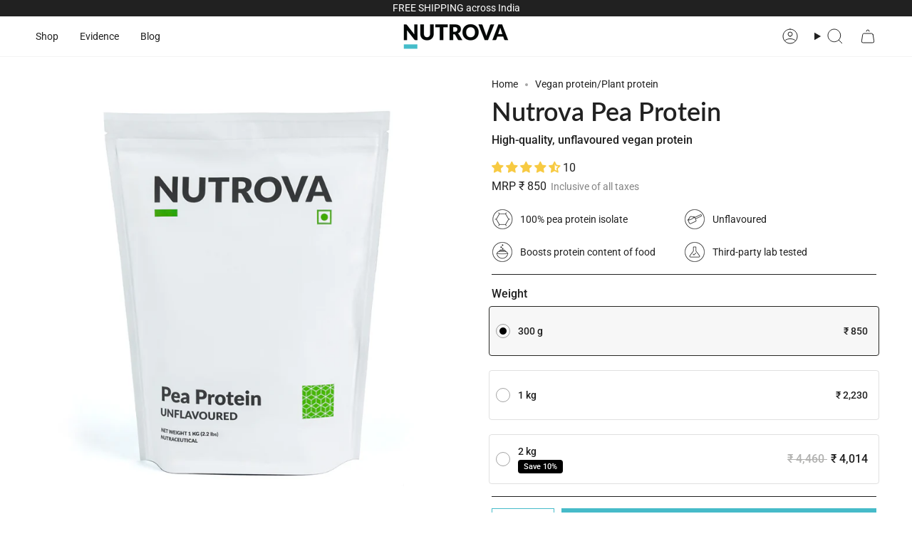

--- FILE ---
content_type: text/html; charset=utf-8
request_url: https://nutrova.com/collections/vegan-range/products/nutrova-pea-protein
body_size: 48000
content:
<!doctype html>
<html class="no-js no-touch supports-no-cookies" lang="en">

<head>
  <!-- Google Tag Manager -->
<script>(function(w,d,s,l,i){w[l]=w[l]||[];w[l].push({'gtm.start':
new Date().getTime(),event:'gtm.js'});var f=d.getElementsByTagName(s)[0],
j=d.createElement(s),dl=l!='dataLayer'?'&l='+l:'';j.async=true;j.src=
'https://www.googletagmanager.com/gtm.js?id='+i+dl;f.parentNode.insertBefore(j,f);
})(window,document,'script','dataLayer','GTM-W76J86ZB');</script>
<!-- End Google Tag Manager --><meta charset="UTF-8">
  <meta http-equiv="X-UA-Compatible" content="IE=edge">
  <meta name="viewport" content="width=device-width,initial-scale=1"><meta name="theme-color" content="#46bbc9">
   <meta name="ahrefs-site-verification" content="751df4f13a209e6c33e14577cb27187be08001eea1919806b161767d754f5530">
 
  <link rel="canonical" href="https://nutrova.com/products/nutrova-pea-protein">

  <!-- ======================= Broadcast Theme V6.0.2 ========================= -->

  
    <link rel="icon" type="image/png" href="//nutrova.com/cdn/shop/files/logo_For_Favicon_6893ce6e-ebdf-4e2f-a16b-b137e6ab0725.png?crop=center&height=32&v=1734425307&width=32">
  
<link rel="preconnect" href="https://fonts.shopifycdn.com" crossorigin><!-- Title and description ================================================ -->
  

  <title>
    
    Nutrova Pea Protein - Buy Vegan Protein Powder Online in India
    
    
    
  </title>

  
    <meta name="description" content="Unflavoured vegan, dairy-free protein with zero additives and no added sweeteners or sugar.">
  

  <meta property="og:site_name" content="Nutrova">
<meta property="og:url" content="https://nutrova.com/products/nutrova-pea-protein">
<meta property="og:title" content="Nutrova Pea Protein - Buy Vegan Protein Powder Online in India">
<meta property="og:type" content="product">
<meta property="og:description" content="Unflavoured vegan, dairy-free protein with zero additives and no added sweeteners or sugar."><meta property="og:image" content="http://nutrova.com/cdn/shop/files/NPP_1KG_Front.jpg?v=1728452584">
  <meta property="og:image:secure_url" content="https://nutrova.com/cdn/shop/files/NPP_1KG_Front.jpg?v=1728452584">
  <meta property="og:image:width" content="800">
  <meta property="og:image:height" content="800"><meta
    property="og:price:amount"
    content="850"
  >
  <meta property="og:price:currency" content="INR"><meta name="twitter:card" content="summary_large_image">
<meta name="twitter:title" content="Nutrova Pea Protein - Buy Vegan Protein Powder Online in India">
<meta name="twitter:description" content="Unflavoured vegan, dairy-free protein with zero additives and no added sweeteners or sugar.">

<script type="application/ld+json">
  {
    "@context": "http://schema.org",
    "@type": "BreadcrumbList",
    "itemListElement": [
      {
        "@type": "ListItem",
        "position": 1,
        "name": "Home",
        "item": "https://nutrova.com"
      }
          
          
          
          
          

        ,{
          "@type": "ListItem",
          "position": 2,
          "name": "Vegan protein/Plant protein",
          "item": "https://nutrova.com/collections/vegan-protein-plant-protein"
        },
        {
          "@type": "ListItem",
          "position": 3,
          "name": "Nutrova Pea Protein",
          "item": "https://nutrova.com/products/nutrova-pea-protein"
        }
]
  }
</script>

<!-- CSS ================================================================== -->
  <style data-shopify>

  @font-face {
  font-family: Lato;
  font-weight: 600;
  font-style: normal;
  font-display: swap;
  src: url("//nutrova.com/cdn/fonts/lato/lato_n6.38d0e3b23b74a60f769c51d1df73fac96c580d59.woff2") format("woff2"),
       url("//nutrova.com/cdn/fonts/lato/lato_n6.3365366161bdcc36a3f97cfbb23954d8c4bf4079.woff") format("woff");
}

  @font-face {
  font-family: Roboto;
  font-weight: 400;
  font-style: normal;
  font-display: swap;
  src: url("//nutrova.com/cdn/fonts/roboto/roboto_n4.2019d890f07b1852f56ce63ba45b2db45d852cba.woff2") format("woff2"),
       url("//nutrova.com/cdn/fonts/roboto/roboto_n4.238690e0007583582327135619c5f7971652fa9d.woff") format("woff");
}

  @font-face {
  font-family: Roboto;
  font-weight: 400;
  font-style: normal;
  font-display: swap;
  src: url("//nutrova.com/cdn/fonts/roboto/roboto_n4.2019d890f07b1852f56ce63ba45b2db45d852cba.woff2") format("woff2"),
       url("//nutrova.com/cdn/fonts/roboto/roboto_n4.238690e0007583582327135619c5f7971652fa9d.woff") format("woff");
}

  @font-face {
  font-family: Lato;
  font-weight: 400;
  font-style: normal;
  font-display: swap;
  src: url("//nutrova.com/cdn/fonts/lato/lato_n4.c3b93d431f0091c8be23185e15c9d1fee1e971c5.woff2") format("woff2"),
       url("//nutrova.com/cdn/fonts/lato/lato_n4.d5c00c781efb195594fd2fd4ad04f7882949e327.woff") format("woff");
}

  @font-face {
  font-family: Roboto;
  font-weight: 400;
  font-style: normal;
  font-display: swap;
  src: url("//nutrova.com/cdn/fonts/roboto/roboto_n4.2019d890f07b1852f56ce63ba45b2db45d852cba.woff2") format("woff2"),
       url("//nutrova.com/cdn/fonts/roboto/roboto_n4.238690e0007583582327135619c5f7971652fa9d.woff") format("woff");
}


  
    @font-face {
  font-family: Roboto;
  font-weight: 500;
  font-style: normal;
  font-display: swap;
  src: url("//nutrova.com/cdn/fonts/roboto/roboto_n5.250d51708d76acbac296b0e21ede8f81de4e37aa.woff2") format("woff2"),
       url("//nutrova.com/cdn/fonts/roboto/roboto_n5.535e8c56f4cbbdea416167af50ab0ff1360a3949.woff") format("woff");
}

  

  
    @font-face {
  font-family: Roboto;
  font-weight: 400;
  font-style: italic;
  font-display: swap;
  src: url("//nutrova.com/cdn/fonts/roboto/roboto_i4.57ce898ccda22ee84f49e6b57ae302250655e2d4.woff2") format("woff2"),
       url("//nutrova.com/cdn/fonts/roboto/roboto_i4.b21f3bd061cbcb83b824ae8c7671a82587b264bf.woff") format("woff");
}

  

  
    @font-face {
  font-family: Roboto;
  font-weight: 500;
  font-style: italic;
  font-display: swap;
  src: url("//nutrova.com/cdn/fonts/roboto/roboto_i5.0ae24363bf5844e2ee3295d84078d36c9bd0faf4.woff2") format("woff2"),
       url("//nutrova.com/cdn/fonts/roboto/roboto_i5.a9cdb6a43048799fe739d389c60b64059e33cf12.woff") format("woff");
}

  

  
    @font-face {
  font-family: Roboto;
  font-weight: 500;
  font-style: normal;
  font-display: swap;
  src: url("//nutrova.com/cdn/fonts/roboto/roboto_n5.250d51708d76acbac296b0e21ede8f81de4e37aa.woff2") format("woff2"),
       url("//nutrova.com/cdn/fonts/roboto/roboto_n5.535e8c56f4cbbdea416167af50ab0ff1360a3949.woff") format("woff");
}

  

  

  
    :root,
    .color-scheme-1 {--COLOR-BG-GRADIENT: #ffffff;
      --COLOR-BG: #ffffff;
      --COLOR-BG-RGB: 255, 255, 255;

      --COLOR-BG-ACCENT: #f7f9fa;
      --COLOR-BG-ACCENT-LIGHTEN: #ffffff;

      /* === Link Color ===*/

      --COLOR-LINK: #212121;
      --COLOR-LINK-HOVER: rgba(33, 33, 33, 0.7);
      --COLOR-LINK-OPPOSITE: #ffffff;

      --COLOR-TEXT: #212121;
      --COLOR-TEXT-HOVER: rgba(33, 33, 33, 0.7);
      --COLOR-TEXT-LIGHT: #646464;
      --COLOR-TEXT-DARK: #000000;
      --COLOR-TEXT-A5:  rgba(33, 33, 33, 0.05);
      --COLOR-TEXT-A35: rgba(33, 33, 33, 0.35);
      --COLOR-TEXT-A50: rgba(33, 33, 33, 0.5);
      --COLOR-TEXT-A80: rgba(33, 33, 33, 0.8);


      --COLOR-BORDER: rgb(33, 33, 33);
      --COLOR-BORDER-LIGHT: #7a7a7a;
      --COLOR-BORDER-DARK: #000000;
      --COLOR-BORDER-HAIRLINE: #f7f7f7;

      --overlay-bg: #000000;

      /* === Bright color ===*/
      --COLOR-ACCENT: #46bbc9;
      --COLOR-ACCENT-HOVER: #2292a0;
      --COLOR-ACCENT-FADE: rgba(70, 187, 201, 0.05);
      --COLOR-ACCENT-LIGHT: #b4edf4;

      /* === Default Cart Gradient ===*/

      --FREE-SHIPPING-GRADIENT: linear-gradient(to right, var(--COLOR-ACCENT-LIGHT) 0%, var(--accent) 100%);

      /* === Buttons ===*/
      --BTN-PRIMARY-BG: #46bbc9;
      --BTN-PRIMARY-TEXT: #ffffff;
      --BTN-PRIMARY-BORDER: #212121;

      
      
        --BTN-PRIMARY-BG-BRIGHTER: #37b0be;
      

      --BTN-SECONDARY-BG: #ffffff;
      --BTN-SECONDARY-TEXT: #212121;
      --BTN-SECONDARY-BORDER: #212121;

      
      
        --BTN-SECONDARY-BG-BRIGHTER: #f2f2f2;
      

      
--COLOR-BG-BRIGHTER: #f2f2f2;

      --COLOR-BG-ALPHA-25: rgba(255, 255, 255, 0.25);
      --COLOR-BG-TRANSPARENT: rgba(255, 255, 255, 0);--COLOR-FOOTER-BG-HAIRLINE: #f7f7f7;

      /* Dynamic color variables */
      --accent: var(--COLOR-ACCENT);
      --accent-fade: var(--COLOR-ACCENT-FADE);
      --accent-hover: var(--COLOR-ACCENT-HOVER);
      --border: var(--COLOR-BORDER);
      --border-dark: var(--COLOR-BORDER-DARK);
      --border-light: var(--COLOR-BORDER-LIGHT);
      --border-hairline: var(--COLOR-BORDER-HAIRLINE);
      --bg: var(--COLOR-BG-GRADIENT, var(--COLOR-BG));
      --bg-accent: var(--COLOR-BG-ACCENT);
      --bg-accent-lighten: var(--COLOR-BG-ACCENT-LIGHTEN);
      --icons: var(--COLOR-TEXT);
      --link: var(--COLOR-LINK);
      --link-hover: var(--COLOR-LINK-HOVER);
      --link-opposite: var(--COLOR-LINK-OPPOSITE);
      --text: var(--COLOR-TEXT);
      --text-dark: var(--COLOR-TEXT-DARK);
      --text-light: var(--COLOR-TEXT-LIGHT);
      --text-hover: var(--COLOR-TEXT-HOVER);
      --text-a5: var(--COLOR-TEXT-A5);
      --text-a35: var(--COLOR-TEXT-A35);
      --text-a50: var(--COLOR-TEXT-A50);
      --text-a80: var(--COLOR-TEXT-A80);
    }
  
    
    .color-scheme-2 {--COLOR-BG-GRADIENT: #212121;
      --COLOR-BG: #212121;
      --COLOR-BG-RGB: 33, 33, 33;

      --COLOR-BG-ACCENT: #f5f2ec;
      --COLOR-BG-ACCENT-LIGHTEN: #ffffff;

      /* === Link Color ===*/

      --COLOR-LINK: #f9f9f9;
      --COLOR-LINK-HOVER: rgba(249, 249, 249, 0.7);
      --COLOR-LINK-OPPOSITE: #000000;

      --COLOR-TEXT: #ffffff;
      --COLOR-TEXT-HOVER: rgba(255, 255, 255, 0.7);
      --COLOR-TEXT-LIGHT: #bcbcbc;
      --COLOR-TEXT-DARK: #d9d9d9;
      --COLOR-TEXT-A5:  rgba(255, 255, 255, 0.05);
      --COLOR-TEXT-A35: rgba(255, 255, 255, 0.35);
      --COLOR-TEXT-A50: rgba(255, 255, 255, 0.5);
      --COLOR-TEXT-A80: rgba(255, 255, 255, 0.8);


      --COLOR-BORDER: rgb(209, 208, 206);
      --COLOR-BORDER-LIGHT: #8b8a89;
      --COLOR-BORDER-DARK: #a09e99;
      --COLOR-BORDER-HAIRLINE: #191919;

      --overlay-bg: #644d3e;

      /* === Bright color ===*/
      --COLOR-ACCENT: #ab8c52;
      --COLOR-ACCENT-HOVER: #806430;
      --COLOR-ACCENT-FADE: rgba(171, 140, 82, 0.05);
      --COLOR-ACCENT-LIGHT: #e8d4ae;

      /* === Default Cart Gradient ===*/

      --FREE-SHIPPING-GRADIENT: linear-gradient(to right, var(--COLOR-ACCENT-LIGHT) 0%, var(--accent) 100%);

      /* === Buttons ===*/
      --BTN-PRIMARY-BG: #212121;
      --BTN-PRIMARY-TEXT: #ffffff;
      --BTN-PRIMARY-BORDER: #212121;

      
      
        --BTN-PRIMARY-BG-BRIGHTER: #3b3b3b;
      

      --BTN-SECONDARY-BG: #ffffff;
      --BTN-SECONDARY-TEXT: #000000;
      --BTN-SECONDARY-BORDER: #ab8c52;

      
      
        --BTN-SECONDARY-BG-BRIGHTER: #f2f2f2;
      

      
--COLOR-BG-BRIGHTER: #2e2e2e;

      --COLOR-BG-ALPHA-25: rgba(33, 33, 33, 0.25);
      --COLOR-BG-TRANSPARENT: rgba(33, 33, 33, 0);--COLOR-FOOTER-BG-HAIRLINE: #292929;

      /* Dynamic color variables */
      --accent: var(--COLOR-ACCENT);
      --accent-fade: var(--COLOR-ACCENT-FADE);
      --accent-hover: var(--COLOR-ACCENT-HOVER);
      --border: var(--COLOR-BORDER);
      --border-dark: var(--COLOR-BORDER-DARK);
      --border-light: var(--COLOR-BORDER-LIGHT);
      --border-hairline: var(--COLOR-BORDER-HAIRLINE);
      --bg: var(--COLOR-BG-GRADIENT, var(--COLOR-BG));
      --bg-accent: var(--COLOR-BG-ACCENT);
      --bg-accent-lighten: var(--COLOR-BG-ACCENT-LIGHTEN);
      --icons: var(--COLOR-TEXT);
      --link: var(--COLOR-LINK);
      --link-hover: var(--COLOR-LINK-HOVER);
      --link-opposite: var(--COLOR-LINK-OPPOSITE);
      --text: var(--COLOR-TEXT);
      --text-dark: var(--COLOR-TEXT-DARK);
      --text-light: var(--COLOR-TEXT-LIGHT);
      --text-hover: var(--COLOR-TEXT-HOVER);
      --text-a5: var(--COLOR-TEXT-A5);
      --text-a35: var(--COLOR-TEXT-A35);
      --text-a50: var(--COLOR-TEXT-A50);
      --text-a80: var(--COLOR-TEXT-A80);
    }
  
    
    .color-scheme-3 {--COLOR-BG-GRADIENT: #f9f9f9;
      --COLOR-BG: #f9f9f9;
      --COLOR-BG-RGB: 249, 249, 249;

      --COLOR-BG-ACCENT: #ffffff;
      --COLOR-BG-ACCENT-LIGHTEN: #ffffff;

      /* === Link Color ===*/

      --COLOR-LINK: #282c2e;
      --COLOR-LINK-HOVER: rgba(40, 44, 46, 0.7);
      --COLOR-LINK-OPPOSITE: #ffffff;

      --COLOR-TEXT: #212121;
      --COLOR-TEXT-HOVER: rgba(33, 33, 33, 0.7);
      --COLOR-TEXT-LIGHT: #626262;
      --COLOR-TEXT-DARK: #000000;
      --COLOR-TEXT-A5:  rgba(33, 33, 33, 0.05);
      --COLOR-TEXT-A35: rgba(33, 33, 33, 0.35);
      --COLOR-TEXT-A50: rgba(33, 33, 33, 0.5);
      --COLOR-TEXT-A80: rgba(33, 33, 33, 0.8);


      --COLOR-BORDER: rgb(209, 205, 196);
      --COLOR-BORDER-LIGHT: #e1dfd9;
      --COLOR-BORDER-DARK: #a49c8b;
      --COLOR-BORDER-HAIRLINE: #f1f1f1;

      --overlay-bg: #000000;

      /* === Bright color ===*/
      --COLOR-ACCENT: #ab8c52;
      --COLOR-ACCENT-HOVER: #806430;
      --COLOR-ACCENT-FADE: rgba(171, 140, 82, 0.05);
      --COLOR-ACCENT-LIGHT: #e8d4ae;

      /* === Default Cart Gradient ===*/

      --FREE-SHIPPING-GRADIENT: linear-gradient(to right, var(--COLOR-ACCENT-LIGHT) 0%, var(--accent) 100%);

      /* === Buttons ===*/
      --BTN-PRIMARY-BG: #212121;
      --BTN-PRIMARY-TEXT: #ffffff;
      --BTN-PRIMARY-BORDER: #212121;

      
      
        --BTN-PRIMARY-BG-BRIGHTER: #3b3b3b;
      

      --BTN-SECONDARY-BG: #ab8c52;
      --BTN-SECONDARY-TEXT: #ffffff;
      --BTN-SECONDARY-BORDER: #ab8c52;

      
      
        --BTN-SECONDARY-BG-BRIGHTER: #9a7e4a;
      

      
--COLOR-BG-BRIGHTER: #ececec;

      --COLOR-BG-ALPHA-25: rgba(249, 249, 249, 0.25);
      --COLOR-BG-TRANSPARENT: rgba(249, 249, 249, 0);--COLOR-FOOTER-BG-HAIRLINE: #f1f1f1;

      /* Dynamic color variables */
      --accent: var(--COLOR-ACCENT);
      --accent-fade: var(--COLOR-ACCENT-FADE);
      --accent-hover: var(--COLOR-ACCENT-HOVER);
      --border: var(--COLOR-BORDER);
      --border-dark: var(--COLOR-BORDER-DARK);
      --border-light: var(--COLOR-BORDER-LIGHT);
      --border-hairline: var(--COLOR-BORDER-HAIRLINE);
      --bg: var(--COLOR-BG-GRADIENT, var(--COLOR-BG));
      --bg-accent: var(--COLOR-BG-ACCENT);
      --bg-accent-lighten: var(--COLOR-BG-ACCENT-LIGHTEN);
      --icons: var(--COLOR-TEXT);
      --link: var(--COLOR-LINK);
      --link-hover: var(--COLOR-LINK-HOVER);
      --link-opposite: var(--COLOR-LINK-OPPOSITE);
      --text: var(--COLOR-TEXT);
      --text-dark: var(--COLOR-TEXT-DARK);
      --text-light: var(--COLOR-TEXT-LIGHT);
      --text-hover: var(--COLOR-TEXT-HOVER);
      --text-a5: var(--COLOR-TEXT-A5);
      --text-a35: var(--COLOR-TEXT-A35);
      --text-a50: var(--COLOR-TEXT-A50);
      --text-a80: var(--COLOR-TEXT-A80);
    }
  
    
    .color-scheme-4 {--COLOR-BG-GRADIENT: rgba(0,0,0,0);
      --COLOR-BG: rgba(0,0,0,0);
      --COLOR-BG-RGB: 0, 0, 0;

      --COLOR-BG-ACCENT: #f5f2ec;
      --COLOR-BG-ACCENT-LIGHTEN: #ffffff;

      /* === Link Color ===*/

      --COLOR-LINK: #282c2e;
      --COLOR-LINK-HOVER: rgba(40, 44, 46, 0.7);
      --COLOR-LINK-OPPOSITE: #ffffff;

      --COLOR-TEXT: #212121;
      --COLOR-TEXT-HOVER: rgba(33, 33, 33, 0.7);
      --COLOR-TEXT-LIGHT: rgba(23, 23, 23, 0.7);
      --COLOR-TEXT-DARK: #000000;
      --COLOR-TEXT-A5:  rgba(33, 33, 33, 0.05);
      --COLOR-TEXT-A35: rgba(33, 33, 33, 0.35);
      --COLOR-TEXT-A50: rgba(33, 33, 33, 0.5);
      --COLOR-TEXT-A80: rgba(33, 33, 33, 0.8);


      --COLOR-BORDER: rgb(255, 255, 255);
      --COLOR-BORDER-LIGHT: rgba(153, 153, 153, 0.6);
      --COLOR-BORDER-DARK: #cccccc;
      --COLOR-BORDER-HAIRLINE: rgba(0, 0, 0, 0.0);

      --overlay-bg: #000000;

      /* === Bright color ===*/
      --COLOR-ACCENT: #46bbc9;
      --COLOR-ACCENT-HOVER: #2292a0;
      --COLOR-ACCENT-FADE: rgba(70, 187, 201, 0.05);
      --COLOR-ACCENT-LIGHT: #b4edf4;

      /* === Default Cart Gradient ===*/

      --FREE-SHIPPING-GRADIENT: linear-gradient(to right, var(--COLOR-ACCENT-LIGHT) 0%, var(--accent) 100%);

      /* === Buttons ===*/
      --BTN-PRIMARY-BG: #46bbc9;
      --BTN-PRIMARY-TEXT: #ffffff;
      --BTN-PRIMARY-BORDER: #46bbc9;

      
      
        --BTN-PRIMARY-BG-BRIGHTER: #37b0be;
      

      --BTN-SECONDARY-BG: #ffffff;
      --BTN-SECONDARY-TEXT: #212121;
      --BTN-SECONDARY-BORDER: #212121;

      
      
        --BTN-SECONDARY-BG-BRIGHTER: #f2f2f2;
      

      
--COLOR-BG-BRIGHTER: rgba(26, 26, 26, 0.0);

      --COLOR-BG-ALPHA-25: rgba(0, 0, 0, 0.25);
      --COLOR-BG-TRANSPARENT: rgba(0, 0, 0, 0);--COLOR-FOOTER-BG-HAIRLINE: rgba(8, 8, 8, 0.0);

      /* Dynamic color variables */
      --accent: var(--COLOR-ACCENT);
      --accent-fade: var(--COLOR-ACCENT-FADE);
      --accent-hover: var(--COLOR-ACCENT-HOVER);
      --border: var(--COLOR-BORDER);
      --border-dark: var(--COLOR-BORDER-DARK);
      --border-light: var(--COLOR-BORDER-LIGHT);
      --border-hairline: var(--COLOR-BORDER-HAIRLINE);
      --bg: var(--COLOR-BG-GRADIENT, var(--COLOR-BG));
      --bg-accent: var(--COLOR-BG-ACCENT);
      --bg-accent-lighten: var(--COLOR-BG-ACCENT-LIGHTEN);
      --icons: var(--COLOR-TEXT);
      --link: var(--COLOR-LINK);
      --link-hover: var(--COLOR-LINK-HOVER);
      --link-opposite: var(--COLOR-LINK-OPPOSITE);
      --text: var(--COLOR-TEXT);
      --text-dark: var(--COLOR-TEXT-DARK);
      --text-light: var(--COLOR-TEXT-LIGHT);
      --text-hover: var(--COLOR-TEXT-HOVER);
      --text-a5: var(--COLOR-TEXT-A5);
      --text-a35: var(--COLOR-TEXT-A35);
      --text-a50: var(--COLOR-TEXT-A50);
      --text-a80: var(--COLOR-TEXT-A80);
    }
  
    
    .color-scheme-5 {--COLOR-BG-GRADIENT: #f9f9f9;
      --COLOR-BG: #f9f9f9;
      --COLOR-BG-RGB: 249, 249, 249;

      --COLOR-BG-ACCENT: #e2e2e2;
      --COLOR-BG-ACCENT-LIGHTEN: #ffffff;

      /* === Link Color ===*/

      --COLOR-LINK: #282c2e;
      --COLOR-LINK-HOVER: rgba(40, 44, 46, 0.7);
      --COLOR-LINK-OPPOSITE: #ffffff;

      --COLOR-TEXT: #434343;
      --COLOR-TEXT-HOVER: rgba(67, 67, 67, 0.7);
      --COLOR-TEXT-LIGHT: #7a7a7a;
      --COLOR-TEXT-DARK: #201a1a;
      --COLOR-TEXT-A5:  rgba(67, 67, 67, 0.05);
      --COLOR-TEXT-A35: rgba(67, 67, 67, 0.35);
      --COLOR-TEXT-A50: rgba(67, 67, 67, 0.5);
      --COLOR-TEXT-A80: rgba(67, 67, 67, 0.8);


      --COLOR-BORDER: rgb(243, 243, 243);
      --COLOR-BORDER-LIGHT: #f5f5f5;
      --COLOR-BORDER-DARK: #c0c0c0;
      --COLOR-BORDER-HAIRLINE: #f1f1f1;

      --overlay-bg: #000000;

      /* === Bright color ===*/
      --COLOR-ACCENT: #46bbc9;
      --COLOR-ACCENT-HOVER: #2292a0;
      --COLOR-ACCENT-FADE: rgba(70, 187, 201, 0.05);
      --COLOR-ACCENT-LIGHT: #b4edf4;

      /* === Default Cart Gradient ===*/

      --FREE-SHIPPING-GRADIENT: linear-gradient(to right, var(--COLOR-ACCENT-LIGHT) 0%, var(--accent) 100%);

      /* === Buttons ===*/
      --BTN-PRIMARY-BG: #212121;
      --BTN-PRIMARY-TEXT: #ffffff;
      --BTN-PRIMARY-BORDER: #212121;

      
      
        --BTN-PRIMARY-BG-BRIGHTER: #3b3b3b;
      

      --BTN-SECONDARY-BG: #ffffff;
      --BTN-SECONDARY-TEXT: #212121;
      --BTN-SECONDARY-BORDER: #212121;

      
      
        --BTN-SECONDARY-BG-BRIGHTER: #f2f2f2;
      

      
--COLOR-BG-BRIGHTER: #ececec;

      --COLOR-BG-ALPHA-25: rgba(249, 249, 249, 0.25);
      --COLOR-BG-TRANSPARENT: rgba(249, 249, 249, 0);--COLOR-FOOTER-BG-HAIRLINE: #f1f1f1;

      /* Dynamic color variables */
      --accent: var(--COLOR-ACCENT);
      --accent-fade: var(--COLOR-ACCENT-FADE);
      --accent-hover: var(--COLOR-ACCENT-HOVER);
      --border: var(--COLOR-BORDER);
      --border-dark: var(--COLOR-BORDER-DARK);
      --border-light: var(--COLOR-BORDER-LIGHT);
      --border-hairline: var(--COLOR-BORDER-HAIRLINE);
      --bg: var(--COLOR-BG-GRADIENT, var(--COLOR-BG));
      --bg-accent: var(--COLOR-BG-ACCENT);
      --bg-accent-lighten: var(--COLOR-BG-ACCENT-LIGHTEN);
      --icons: var(--COLOR-TEXT);
      --link: var(--COLOR-LINK);
      --link-hover: var(--COLOR-LINK-HOVER);
      --link-opposite: var(--COLOR-LINK-OPPOSITE);
      --text: var(--COLOR-TEXT);
      --text-dark: var(--COLOR-TEXT-DARK);
      --text-light: var(--COLOR-TEXT-LIGHT);
      --text-hover: var(--COLOR-TEXT-HOVER);
      --text-a5: var(--COLOR-TEXT-A5);
      --text-a35: var(--COLOR-TEXT-A35);
      --text-a50: var(--COLOR-TEXT-A50);
      --text-a80: var(--COLOR-TEXT-A80);
    }
  
    
    .color-scheme-6 {--COLOR-BG-GRADIENT: #fcfbf9;
      --COLOR-BG: #fcfbf9;
      --COLOR-BG-RGB: 252, 251, 249;

      --COLOR-BG-ACCENT: #f5f2ec;
      --COLOR-BG-ACCENT-LIGHTEN: #ffffff;

      /* === Link Color ===*/

      --COLOR-LINK: #282c2e;
      --COLOR-LINK-HOVER: rgba(40, 44, 46, 0.7);
      --COLOR-LINK-OPPOSITE: #ffffff;

      --COLOR-TEXT: #212121;
      --COLOR-TEXT-HOVER: rgba(33, 33, 33, 0.7);
      --COLOR-TEXT-LIGHT: #636262;
      --COLOR-TEXT-DARK: #000000;
      --COLOR-TEXT-A5:  rgba(33, 33, 33, 0.05);
      --COLOR-TEXT-A35: rgba(33, 33, 33, 0.35);
      --COLOR-TEXT-A50: rgba(33, 33, 33, 0.5);
      --COLOR-TEXT-A80: rgba(33, 33, 33, 0.8);


      --COLOR-BORDER: rgb(209, 208, 206);
      --COLOR-BORDER-LIGHT: #e2e1df;
      --COLOR-BORDER-DARK: #a09e99;
      --COLOR-BORDER-HAIRLINE: #f7f4ef;

      --overlay-bg: #000000;

      /* === Bright color ===*/
      --COLOR-ACCENT: #ab8c52;
      --COLOR-ACCENT-HOVER: #806430;
      --COLOR-ACCENT-FADE: rgba(171, 140, 82, 0.05);
      --COLOR-ACCENT-LIGHT: #e8d4ae;

      /* === Default Cart Gradient ===*/

      --FREE-SHIPPING-GRADIENT: linear-gradient(to right, var(--COLOR-ACCENT-LIGHT) 0%, var(--accent) 100%);

      /* === Buttons ===*/
      --BTN-PRIMARY-BG: #ffffff;
      --BTN-PRIMARY-TEXT: #212121;
      --BTN-PRIMARY-BORDER: #ffffff;

      
      
        --BTN-PRIMARY-BG-BRIGHTER: #f2f2f2;
      

      --BTN-SECONDARY-BG: #ab8c52;
      --BTN-SECONDARY-TEXT: #ffffff;
      --BTN-SECONDARY-BORDER: #ab8c52;

      
      
        --BTN-SECONDARY-BG-BRIGHTER: #9a7e4a;
      

      
--COLOR-BG-BRIGHTER: #f4f0e8;

      --COLOR-BG-ALPHA-25: rgba(252, 251, 249, 0.25);
      --COLOR-BG-TRANSPARENT: rgba(252, 251, 249, 0);--COLOR-FOOTER-BG-HAIRLINE: #f7f4ef;

      /* Dynamic color variables */
      --accent: var(--COLOR-ACCENT);
      --accent-fade: var(--COLOR-ACCENT-FADE);
      --accent-hover: var(--COLOR-ACCENT-HOVER);
      --border: var(--COLOR-BORDER);
      --border-dark: var(--COLOR-BORDER-DARK);
      --border-light: var(--COLOR-BORDER-LIGHT);
      --border-hairline: var(--COLOR-BORDER-HAIRLINE);
      --bg: var(--COLOR-BG-GRADIENT, var(--COLOR-BG));
      --bg-accent: var(--COLOR-BG-ACCENT);
      --bg-accent-lighten: var(--COLOR-BG-ACCENT-LIGHTEN);
      --icons: var(--COLOR-TEXT);
      --link: var(--COLOR-LINK);
      --link-hover: var(--COLOR-LINK-HOVER);
      --link-opposite: var(--COLOR-LINK-OPPOSITE);
      --text: var(--COLOR-TEXT);
      --text-dark: var(--COLOR-TEXT-DARK);
      --text-light: var(--COLOR-TEXT-LIGHT);
      --text-hover: var(--COLOR-TEXT-HOVER);
      --text-a5: var(--COLOR-TEXT-A5);
      --text-a35: var(--COLOR-TEXT-A35);
      --text-a50: var(--COLOR-TEXT-A50);
      --text-a80: var(--COLOR-TEXT-A80);
    }
  
    
    .color-scheme-7 {--COLOR-BG-GRADIENT: #f5f2ec;
      --COLOR-BG: #f5f2ec;
      --COLOR-BG-RGB: 245, 242, 236;

      --COLOR-BG-ACCENT: #f5f2ec;
      --COLOR-BG-ACCENT-LIGHTEN: #ffffff;

      /* === Link Color ===*/

      --COLOR-LINK: #282c2e;
      --COLOR-LINK-HOVER: rgba(40, 44, 46, 0.7);
      --COLOR-LINK-OPPOSITE: #ffffff;

      --COLOR-TEXT: #685a3f;
      --COLOR-TEXT-HOVER: rgba(104, 90, 63, 0.7);
      --COLOR-TEXT-LIGHT: #928873;
      --COLOR-TEXT-DARK: #3d321e;
      --COLOR-TEXT-A5:  rgba(104, 90, 63, 0.05);
      --COLOR-TEXT-A35: rgba(104, 90, 63, 0.35);
      --COLOR-TEXT-A50: rgba(104, 90, 63, 0.5);
      --COLOR-TEXT-A80: rgba(104, 90, 63, 0.8);


      --COLOR-BORDER: rgb(209, 205, 196);
      --COLOR-BORDER-LIGHT: #dfdcd4;
      --COLOR-BORDER-DARK: #a49c8b;
      --COLOR-BORDER-HAIRLINE: #f0ebe2;

      --overlay-bg: #000000;

      /* === Bright color ===*/
      --COLOR-ACCENT: #ab8c52;
      --COLOR-ACCENT-HOVER: #806430;
      --COLOR-ACCENT-FADE: rgba(171, 140, 82, 0.05);
      --COLOR-ACCENT-LIGHT: #e8d4ae;

      /* === Default Cart Gradient ===*/

      --FREE-SHIPPING-GRADIENT: linear-gradient(to right, var(--COLOR-ACCENT-LIGHT) 0%, var(--accent) 100%);

      /* === Buttons ===*/
      --BTN-PRIMARY-BG: #212121;
      --BTN-PRIMARY-TEXT: #ffffff;
      --BTN-PRIMARY-BORDER: #212121;

      
      
        --BTN-PRIMARY-BG-BRIGHTER: #3b3b3b;
      

      --BTN-SECONDARY-BG: #ab8c52;
      --BTN-SECONDARY-TEXT: #ffffff;
      --BTN-SECONDARY-BORDER: #ab8c52;

      
      
        --BTN-SECONDARY-BG-BRIGHTER: #9a7e4a;
      

      
--COLOR-BG-BRIGHTER: #ece7db;

      --COLOR-BG-ALPHA-25: rgba(245, 242, 236, 0.25);
      --COLOR-BG-TRANSPARENT: rgba(245, 242, 236, 0);--COLOR-FOOTER-BG-HAIRLINE: #f0ebe2;

      /* Dynamic color variables */
      --accent: var(--COLOR-ACCENT);
      --accent-fade: var(--COLOR-ACCENT-FADE);
      --accent-hover: var(--COLOR-ACCENT-HOVER);
      --border: var(--COLOR-BORDER);
      --border-dark: var(--COLOR-BORDER-DARK);
      --border-light: var(--COLOR-BORDER-LIGHT);
      --border-hairline: var(--COLOR-BORDER-HAIRLINE);
      --bg: var(--COLOR-BG-GRADIENT, var(--COLOR-BG));
      --bg-accent: var(--COLOR-BG-ACCENT);
      --bg-accent-lighten: var(--COLOR-BG-ACCENT-LIGHTEN);
      --icons: var(--COLOR-TEXT);
      --link: var(--COLOR-LINK);
      --link-hover: var(--COLOR-LINK-HOVER);
      --link-opposite: var(--COLOR-LINK-OPPOSITE);
      --text: var(--COLOR-TEXT);
      --text-dark: var(--COLOR-TEXT-DARK);
      --text-light: var(--COLOR-TEXT-LIGHT);
      --text-hover: var(--COLOR-TEXT-HOVER);
      --text-a5: var(--COLOR-TEXT-A5);
      --text-a35: var(--COLOR-TEXT-A35);
      --text-a50: var(--COLOR-TEXT-A50);
      --text-a80: var(--COLOR-TEXT-A80);
    }
  
    
    .color-scheme-8 {--COLOR-BG-GRADIENT: #eae6dd;
      --COLOR-BG: #eae6dd;
      --COLOR-BG-RGB: 234, 230, 221;

      --COLOR-BG-ACCENT: #f5f2ec;
      --COLOR-BG-ACCENT-LIGHTEN: #ffffff;

      /* === Link Color ===*/

      --COLOR-LINK: #282c2e;
      --COLOR-LINK-HOVER: rgba(40, 44, 46, 0.7);
      --COLOR-LINK-OPPOSITE: #ffffff;

      --COLOR-TEXT: #212121;
      --COLOR-TEXT-HOVER: rgba(33, 33, 33, 0.7);
      --COLOR-TEXT-LIGHT: #5d5c59;
      --COLOR-TEXT-DARK: #000000;
      --COLOR-TEXT-A5:  rgba(33, 33, 33, 0.05);
      --COLOR-TEXT-A35: rgba(33, 33, 33, 0.35);
      --COLOR-TEXT-A50: rgba(33, 33, 33, 0.5);
      --COLOR-TEXT-A80: rgba(33, 33, 33, 0.8);


      --COLOR-BORDER: rgb(209, 205, 196);
      --COLOR-BORDER-LIGHT: #dbd7ce;
      --COLOR-BORDER-DARK: #a49c8b;
      --COLOR-BORDER-HAIRLINE: #e4dfd4;

      --overlay-bg: #000000;

      /* === Bright color ===*/
      --COLOR-ACCENT: #ab8c52;
      --COLOR-ACCENT-HOVER: #806430;
      --COLOR-ACCENT-FADE: rgba(171, 140, 82, 0.05);
      --COLOR-ACCENT-LIGHT: #e8d4ae;

      /* === Default Cart Gradient ===*/

      --FREE-SHIPPING-GRADIENT: linear-gradient(to right, var(--COLOR-ACCENT-LIGHT) 0%, var(--accent) 100%);

      /* === Buttons ===*/
      --BTN-PRIMARY-BG: #212121;
      --BTN-PRIMARY-TEXT: #ffffff;
      --BTN-PRIMARY-BORDER: #212121;

      
      
        --BTN-PRIMARY-BG-BRIGHTER: #3b3b3b;
      

      --BTN-SECONDARY-BG: #ab8c52;
      --BTN-SECONDARY-TEXT: #ffffff;
      --BTN-SECONDARY-BORDER: #ab8c52;

      
      
        --BTN-SECONDARY-BG-BRIGHTER: #9a7e4a;
      

      
--COLOR-BG-BRIGHTER: #e0dacd;

      --COLOR-BG-ALPHA-25: rgba(234, 230, 221, 0.25);
      --COLOR-BG-TRANSPARENT: rgba(234, 230, 221, 0);--COLOR-FOOTER-BG-HAIRLINE: #e4dfd4;

      /* Dynamic color variables */
      --accent: var(--COLOR-ACCENT);
      --accent-fade: var(--COLOR-ACCENT-FADE);
      --accent-hover: var(--COLOR-ACCENT-HOVER);
      --border: var(--COLOR-BORDER);
      --border-dark: var(--COLOR-BORDER-DARK);
      --border-light: var(--COLOR-BORDER-LIGHT);
      --border-hairline: var(--COLOR-BORDER-HAIRLINE);
      --bg: var(--COLOR-BG-GRADIENT, var(--COLOR-BG));
      --bg-accent: var(--COLOR-BG-ACCENT);
      --bg-accent-lighten: var(--COLOR-BG-ACCENT-LIGHTEN);
      --icons: var(--COLOR-TEXT);
      --link: var(--COLOR-LINK);
      --link-hover: var(--COLOR-LINK-HOVER);
      --link-opposite: var(--COLOR-LINK-OPPOSITE);
      --text: var(--COLOR-TEXT);
      --text-dark: var(--COLOR-TEXT-DARK);
      --text-light: var(--COLOR-TEXT-LIGHT);
      --text-hover: var(--COLOR-TEXT-HOVER);
      --text-a5: var(--COLOR-TEXT-A5);
      --text-a35: var(--COLOR-TEXT-A35);
      --text-a50: var(--COLOR-TEXT-A50);
      --text-a80: var(--COLOR-TEXT-A80);
    }
  
    
    .color-scheme-9 {--COLOR-BG-GRADIENT: #fcfbf9;
      --COLOR-BG: #fcfbf9;
      --COLOR-BG-RGB: 252, 251, 249;

      --COLOR-BG-ACCENT: #f5f2ec;
      --COLOR-BG-ACCENT-LIGHTEN: #ffffff;

      /* === Link Color ===*/

      --COLOR-LINK: #282c2e;
      --COLOR-LINK-HOVER: rgba(40, 44, 46, 0.7);
      --COLOR-LINK-OPPOSITE: #ffffff;

      --COLOR-TEXT: #212121;
      --COLOR-TEXT-HOVER: rgba(33, 33, 33, 0.7);
      --COLOR-TEXT-LIGHT: #636262;
      --COLOR-TEXT-DARK: #000000;
      --COLOR-TEXT-A5:  rgba(33, 33, 33, 0.05);
      --COLOR-TEXT-A35: rgba(33, 33, 33, 0.35);
      --COLOR-TEXT-A50: rgba(33, 33, 33, 0.5);
      --COLOR-TEXT-A80: rgba(33, 33, 33, 0.8);


      --COLOR-BORDER: rgb(234, 234, 234);
      --COLOR-BORDER-LIGHT: #f1f1f0;
      --COLOR-BORDER-DARK: #b7b7b7;
      --COLOR-BORDER-HAIRLINE: #f7f4ef;

      --overlay-bg: #000000;

      /* === Bright color ===*/
      --COLOR-ACCENT: #ab8c52;
      --COLOR-ACCENT-HOVER: #806430;
      --COLOR-ACCENT-FADE: rgba(171, 140, 82, 0.05);
      --COLOR-ACCENT-LIGHT: #e8d4ae;

      /* === Default Cart Gradient ===*/

      --FREE-SHIPPING-GRADIENT: linear-gradient(to right, var(--COLOR-ACCENT-LIGHT) 0%, var(--accent) 100%);

      /* === Buttons ===*/
      --BTN-PRIMARY-BG: #212121;
      --BTN-PRIMARY-TEXT: #ffffff;
      --BTN-PRIMARY-BORDER: #212121;

      
      
        --BTN-PRIMARY-BG-BRIGHTER: #3b3b3b;
      

      --BTN-SECONDARY-BG: #f5f2ec;
      --BTN-SECONDARY-TEXT: #212121;
      --BTN-SECONDARY-BORDER: #f5f2ec;

      
      
        --BTN-SECONDARY-BG-BRIGHTER: #ece7db;
      

      
--COLOR-BG-BRIGHTER: #f4f0e8;

      --COLOR-BG-ALPHA-25: rgba(252, 251, 249, 0.25);
      --COLOR-BG-TRANSPARENT: rgba(252, 251, 249, 0);--COLOR-FOOTER-BG-HAIRLINE: #f7f4ef;

      /* Dynamic color variables */
      --accent: var(--COLOR-ACCENT);
      --accent-fade: var(--COLOR-ACCENT-FADE);
      --accent-hover: var(--COLOR-ACCENT-HOVER);
      --border: var(--COLOR-BORDER);
      --border-dark: var(--COLOR-BORDER-DARK);
      --border-light: var(--COLOR-BORDER-LIGHT);
      --border-hairline: var(--COLOR-BORDER-HAIRLINE);
      --bg: var(--COLOR-BG-GRADIENT, var(--COLOR-BG));
      --bg-accent: var(--COLOR-BG-ACCENT);
      --bg-accent-lighten: var(--COLOR-BG-ACCENT-LIGHTEN);
      --icons: var(--COLOR-TEXT);
      --link: var(--COLOR-LINK);
      --link-hover: var(--COLOR-LINK-HOVER);
      --link-opposite: var(--COLOR-LINK-OPPOSITE);
      --text: var(--COLOR-TEXT);
      --text-dark: var(--COLOR-TEXT-DARK);
      --text-light: var(--COLOR-TEXT-LIGHT);
      --text-hover: var(--COLOR-TEXT-HOVER);
      --text-a5: var(--COLOR-TEXT-A5);
      --text-a35: var(--COLOR-TEXT-A35);
      --text-a50: var(--COLOR-TEXT-A50);
      --text-a80: var(--COLOR-TEXT-A80);
    }
  
    
    .color-scheme-10 {--COLOR-BG-GRADIENT: rgba(0,0,0,0);
      --COLOR-BG: rgba(0,0,0,0);
      --COLOR-BG-RGB: 0, 0, 0;

      --COLOR-BG-ACCENT: #f5f2ec;
      --COLOR-BG-ACCENT-LIGHTEN: #ffffff;

      /* === Link Color ===*/

      --COLOR-LINK: #282c2e;
      --COLOR-LINK-HOVER: rgba(40, 44, 46, 0.7);
      --COLOR-LINK-OPPOSITE: #ffffff;

      --COLOR-TEXT: #ffffff;
      --COLOR-TEXT-HOVER: rgba(255, 255, 255, 0.7);
      --COLOR-TEXT-LIGHT: rgba(179, 179, 179, 0.7);
      --COLOR-TEXT-DARK: #d9d9d9;
      --COLOR-TEXT-A5:  rgba(255, 255, 255, 0.05);
      --COLOR-TEXT-A35: rgba(255, 255, 255, 0.35);
      --COLOR-TEXT-A50: rgba(255, 255, 255, 0.5);
      --COLOR-TEXT-A80: rgba(255, 255, 255, 0.8);


      --COLOR-BORDER: rgb(209, 205, 196);
      --COLOR-BORDER-LIGHT: rgba(125, 123, 118, 0.6);
      --COLOR-BORDER-DARK: #a49c8b;
      --COLOR-BORDER-HAIRLINE: rgba(0, 0, 0, 0.0);

      --overlay-bg: #000000;

      /* === Bright color ===*/
      --COLOR-ACCENT: #ab8c52;
      --COLOR-ACCENT-HOVER: #806430;
      --COLOR-ACCENT-FADE: rgba(171, 140, 82, 0.05);
      --COLOR-ACCENT-LIGHT: #e8d4ae;

      /* === Default Cart Gradient ===*/

      --FREE-SHIPPING-GRADIENT: linear-gradient(to right, var(--COLOR-ACCENT-LIGHT) 0%, var(--accent) 100%);

      /* === Buttons ===*/
      --BTN-PRIMARY-BG: #212121;
      --BTN-PRIMARY-TEXT: #ffffff;
      --BTN-PRIMARY-BORDER: #ffffff;

      
      
        --BTN-PRIMARY-BG-BRIGHTER: #3b3b3b;
      

      --BTN-SECONDARY-BG: #ab8c52;
      --BTN-SECONDARY-TEXT: #ffffff;
      --BTN-SECONDARY-BORDER: #ab8c52;

      
      
        --BTN-SECONDARY-BG-BRIGHTER: #9a7e4a;
      

      
--COLOR-BG-BRIGHTER: rgba(26, 26, 26, 0.0);

      --COLOR-BG-ALPHA-25: rgba(0, 0, 0, 0.25);
      --COLOR-BG-TRANSPARENT: rgba(0, 0, 0, 0);--COLOR-FOOTER-BG-HAIRLINE: rgba(8, 8, 8, 0.0);

      /* Dynamic color variables */
      --accent: var(--COLOR-ACCENT);
      --accent-fade: var(--COLOR-ACCENT-FADE);
      --accent-hover: var(--COLOR-ACCENT-HOVER);
      --border: var(--COLOR-BORDER);
      --border-dark: var(--COLOR-BORDER-DARK);
      --border-light: var(--COLOR-BORDER-LIGHT);
      --border-hairline: var(--COLOR-BORDER-HAIRLINE);
      --bg: var(--COLOR-BG-GRADIENT, var(--COLOR-BG));
      --bg-accent: var(--COLOR-BG-ACCENT);
      --bg-accent-lighten: var(--COLOR-BG-ACCENT-LIGHTEN);
      --icons: var(--COLOR-TEXT);
      --link: var(--COLOR-LINK);
      --link-hover: var(--COLOR-LINK-HOVER);
      --link-opposite: var(--COLOR-LINK-OPPOSITE);
      --text: var(--COLOR-TEXT);
      --text-dark: var(--COLOR-TEXT-DARK);
      --text-light: var(--COLOR-TEXT-LIGHT);
      --text-hover: var(--COLOR-TEXT-HOVER);
      --text-a5: var(--COLOR-TEXT-A5);
      --text-a35: var(--COLOR-TEXT-A35);
      --text-a50: var(--COLOR-TEXT-A50);
      --text-a80: var(--COLOR-TEXT-A80);
    }
  
    
    .color-scheme-11 {--COLOR-BG-GRADIENT: rgba(0,0,0,0);
      --COLOR-BG: rgba(0,0,0,0);
      --COLOR-BG-RGB: 0, 0, 0;

      --COLOR-BG-ACCENT: #f5f2ec;
      --COLOR-BG-ACCENT-LIGHTEN: #ffffff;

      /* === Link Color ===*/

      --COLOR-LINK: #282c2e;
      --COLOR-LINK-HOVER: rgba(40, 44, 46, 0.7);
      --COLOR-LINK-OPPOSITE: #ffffff;

      --COLOR-TEXT: #ffffff;
      --COLOR-TEXT-HOVER: rgba(255, 255, 255, 0.7);
      --COLOR-TEXT-LIGHT: rgba(179, 179, 179, 0.7);
      --COLOR-TEXT-DARK: #d9d9d9;
      --COLOR-TEXT-A5:  rgba(255, 255, 255, 0.05);
      --COLOR-TEXT-A35: rgba(255, 255, 255, 0.35);
      --COLOR-TEXT-A50: rgba(255, 255, 255, 0.5);
      --COLOR-TEXT-A80: rgba(255, 255, 255, 0.8);


      --COLOR-BORDER: rgb(209, 205, 196);
      --COLOR-BORDER-LIGHT: rgba(125, 123, 118, 0.6);
      --COLOR-BORDER-DARK: #a49c8b;
      --COLOR-BORDER-HAIRLINE: rgba(0, 0, 0, 0.0);

      --overlay-bg: #000000;

      /* === Bright color ===*/
      --COLOR-ACCENT: #ab8c52;
      --COLOR-ACCENT-HOVER: #806430;
      --COLOR-ACCENT-FADE: rgba(171, 140, 82, 0.05);
      --COLOR-ACCENT-LIGHT: #e8d4ae;

      /* === Default Cart Gradient ===*/

      --FREE-SHIPPING-GRADIENT: linear-gradient(to right, var(--COLOR-ACCENT-LIGHT) 0%, var(--accent) 100%);

      /* === Buttons ===*/
      --BTN-PRIMARY-BG: #212121;
      --BTN-PRIMARY-TEXT: #ffffff;
      --BTN-PRIMARY-BORDER: #ffffff;

      
      
        --BTN-PRIMARY-BG-BRIGHTER: #3b3b3b;
      

      --BTN-SECONDARY-BG: #ab8c52;
      --BTN-SECONDARY-TEXT: #ffffff;
      --BTN-SECONDARY-BORDER: #ab8c52;

      
      
        --BTN-SECONDARY-BG-BRIGHTER: #9a7e4a;
      

      
--COLOR-BG-BRIGHTER: rgba(26, 26, 26, 0.0);

      --COLOR-BG-ALPHA-25: rgba(0, 0, 0, 0.25);
      --COLOR-BG-TRANSPARENT: rgba(0, 0, 0, 0);--COLOR-FOOTER-BG-HAIRLINE: rgba(8, 8, 8, 0.0);

      /* Dynamic color variables */
      --accent: var(--COLOR-ACCENT);
      --accent-fade: var(--COLOR-ACCENT-FADE);
      --accent-hover: var(--COLOR-ACCENT-HOVER);
      --border: var(--COLOR-BORDER);
      --border-dark: var(--COLOR-BORDER-DARK);
      --border-light: var(--COLOR-BORDER-LIGHT);
      --border-hairline: var(--COLOR-BORDER-HAIRLINE);
      --bg: var(--COLOR-BG-GRADIENT, var(--COLOR-BG));
      --bg-accent: var(--COLOR-BG-ACCENT);
      --bg-accent-lighten: var(--COLOR-BG-ACCENT-LIGHTEN);
      --icons: var(--COLOR-TEXT);
      --link: var(--COLOR-LINK);
      --link-hover: var(--COLOR-LINK-HOVER);
      --link-opposite: var(--COLOR-LINK-OPPOSITE);
      --text: var(--COLOR-TEXT);
      --text-dark: var(--COLOR-TEXT-DARK);
      --text-light: var(--COLOR-TEXT-LIGHT);
      --text-hover: var(--COLOR-TEXT-HOVER);
      --text-a5: var(--COLOR-TEXT-A5);
      --text-a35: var(--COLOR-TEXT-A35);
      --text-a50: var(--COLOR-TEXT-A50);
      --text-a80: var(--COLOR-TEXT-A80);
    }
  

  body, .color-scheme-1, .color-scheme-2, .color-scheme-3, .color-scheme-4, .color-scheme-5, .color-scheme-6, .color-scheme-7, .color-scheme-8, .color-scheme-9, .color-scheme-10, .color-scheme-11 {
    color: var(--text);
    background: var(--bg);
  }

  :root {
    --scrollbar-width: 0px;

    /* === Product grid sale tags ===*/
    --COLOR-SALE-BG: #e9d2c2;
    --COLOR-SALE-TEXT: #212121;

    /* === Product grid badges ===*/
    --COLOR-BADGE-BG: #ffffff;
    --COLOR-BADGE-TEXT: #212121;

    /* === Quick Add ===*/
    --COLOR-QUICK-ADD-BG: #ffffff;
    --COLOR-QUICK-ADD-TEXT: #000000;

    /* === Product sale color ===*/
    --COLOR-SALE: #212121;

    /* === Helper colors for form error states ===*/
    --COLOR-ERROR: #721C24;
    --COLOR-ERROR-BG: #F8D7DA;
    --COLOR-ERROR-BORDER: #F5C6CB;

    --COLOR-SUCCESS: #56AD6A;
    --COLOR-SUCCESS-BG: rgba(86, 173, 106, 0.2);

    
      --RADIUS: 0px;
      --RADIUS-SELECT: 0px;
    

    --COLOR-HEADER-LINK: #212121;
    --COLOR-HEADER-LINK-HOVER: rgba(33, 33, 33, 0.7);

    --COLOR-MENU-BG: #ffffff;
    --COLOR-SUBMENU-BG: #ffffff;
    --COLOR-SUBMENU-LINK: #212121;
    --COLOR-SUBMENU-LINK-HOVER: rgba(33, 33, 33, 0.7);
    --COLOR-SUBMENU-TEXT-LIGHT: #646464;

    
      --COLOR-MENU-TRANSPARENT: #212121;
      --COLOR-MENU-TRANSPARENT-HOVER: rgba(33, 33, 33, 0.7);
    

    --TRANSPARENT: rgba(255, 255, 255, 0);

    /* === Default overlay opacity ===*/
    --overlay-opacity: 0;
    --underlay-opacity: 1;
    --underlay-bg: rgba(0,0,0,0.4);
    --header-overlay-color: transparent;

    /* === Custom Cursor ===*/
    --ICON-ZOOM-IN: url( "//nutrova.com/cdn/shop/t/60/assets/icon-zoom-in.svg?v=182473373117644429561765786305" );
    --ICON-ZOOM-OUT: url( "//nutrova.com/cdn/shop/t/60/assets/icon-zoom-out.svg?v=101497157853986683871765786305" );

    /* === Custom Icons ===*/
    
    
      
      --ICON-ADD-BAG: url( "//nutrova.com/cdn/shop/t/60/assets/icon-add-bag.svg?v=23763382405227654651765786305" );
      --ICON-ADD-CART: url( "//nutrova.com/cdn/shop/t/60/assets/icon-add-cart.svg?v=3962293684743587821765786305" );
      --ICON-ARROW-LEFT: url( "//nutrova.com/cdn/shop/t/60/assets/icon-arrow-left.svg?v=136066145774695772731765786305" );
      --ICON-ARROW-RIGHT: url( "//nutrova.com/cdn/shop/t/60/assets/icon-arrow-right.svg?v=150928298113663093401765786305" );
      --ICON-SELECT: url("//nutrova.com/cdn/shop/t/60/assets/icon-select.svg?v=150573211567947701091765786305");
    

    --PRODUCT-GRID-ASPECT-RATIO: 100%;

    /* === Typography ===*/
    --FONT-HEADING-MINI: 16px;
    --FONT-HEADING-X-SMALL: 16px;
    --FONT-HEADING-SMALL: 24px;
    --FONT-HEADING-MEDIUM: 36px;
    --FONT-HEADING-LARGE: 48px;
    --FONT-HEADING-X-LARGE: 60px;

    --FONT-HEADING-MINI-MOBILE: 14px;
    --FONT-HEADING-X-SMALL-MOBILE: 16px;
    --FONT-HEADING-SMALL-MOBILE: 22px;
    --FONT-HEADING-MEDIUM-MOBILE: 24px;
    --FONT-HEADING-LARGE-MOBILE: 32px;
    --FONT-HEADING-X-LARGE-MOBILE: 45px;

    --FONT-STACK-BODY: Roboto, sans-serif;
    --FONT-STYLE-BODY: normal;
    --FONT-WEIGHT-BODY: 400;
    --FONT-WEIGHT-BODY-BOLD: 500;

    --LETTER-SPACING-BODY: 0.0em;

    --FONT-STACK-HEADING: Lato, sans-serif;
    --FONT-WEIGHT-HEADING: 600;
    --FONT-STYLE-HEADING: normal;

    --FONT-UPPERCASE-HEADING: none;
    --LETTER-SPACING-HEADING: 0.0em;

    --FONT-STACK-SUBHEADING: Roboto, sans-serif;
    --FONT-WEIGHT-SUBHEADING: 400;
    --FONT-STYLE-SUBHEADING: normal;
    --FONT-SIZE-SUBHEADING-DESKTOP: 12px;
    --FONT-SIZE-SUBHEADING-MOBILE: 14px;

    --FONT-UPPERCASE-SUBHEADING: none;
    --LETTER-SPACING-SUBHEADING: 0.0em;

    --FONT-STACK-NAV: Roboto, sans-serif;
    --FONT-WEIGHT-NAV: 400;
    --FONT-WEIGHT-NAV-BOLD: 500;
    --FONT-STYLE-NAV: normal;
    --FONT-SIZE-NAV: 16px;


    --LETTER-SPACING-NAV: 0.0em;

    --FONT-SIZE-BASE: 16px;

    /* === Parallax ===*/
    --PARALLAX-STRENGTH-MIN: 120.0%;
    --PARALLAX-STRENGTH-MAX: 130.0%;--COLUMNS: 4;
    --COLUMNS-MEDIUM: 3;
    --COLUMNS-SMALL: 2;
    --COLUMNS-MOBILE: 1;--LAYOUT-OUTER: 50px;
      --LAYOUT-GUTTER: 32px;
      --LAYOUT-OUTER-MEDIUM: 30px;
      --LAYOUT-GUTTER-MEDIUM: 22px;
      --LAYOUT-OUTER-SMALL: 16px;
      --LAYOUT-GUTTER-SMALL: 16px;--base-animation-delay: 0ms;
    --line-height-normal: 1.375; /* Equals to line-height: normal; */--SIDEBAR-WIDTH: 288px;
      --SIDEBAR-WIDTH-MEDIUM: 258px;--DRAWER-WIDTH: 380px;--ICON-STROKE-WIDTH: 1px;

    /* === Button General ===*/
    --BTN-FONT-STACK: Lato, sans-serif;
    --BTN-FONT-WEIGHT: 400;
    --BTN-FONT-STYLE: normal;
    --BTN-FONT-SIZE: 13px;--BTN-FONT-SIZE-BODY: 0.8125rem;

    --BTN-LETTER-SPACING: 0.1em;
    --BTN-UPPERCASE: uppercase;
    --BTN-TEXT-ARROW-OFFSET: -1px;

    /* === Button White ===*/
    --COLOR-TEXT-BTN-BG-WHITE: #fff;
    --COLOR-TEXT-BTN-BORDER-WHITE: #fff;
    --COLOR-TEXT-BTN-WHITE: #000;
    --COLOR-TEXT-BTN-BG-WHITE-BRIGHTER: #f2f2f2;

    /* === Button Black ===*/
    --COLOR-TEXT-BTN-BG-BLACK: #000;
    --COLOR-TEXT-BTN-BORDER-BLACK: #000;
    --COLOR-TEXT-BTN-BLACK: #fff;
    --COLOR-TEXT-BTN-BG-BLACK-BRIGHTER: #1a1a1a;

    /* === Swatch Size ===*/
    --swatch-size-filters: 1.15rem;
    --swatch-size-product: 3.6rem;
  }

  /* === Backdrop ===*/
  ::backdrop {
    --underlay-opacity: 1;
    --underlay-bg: rgba(0,0,0,0.4);
  }

  /* === Gray background on Product grid items ===*/*,
  *::before,
  *::after {
    box-sizing: inherit;
  }

  * { -webkit-font-smoothing: antialiased; }

  html {
    box-sizing: border-box;
    font-size: var(--FONT-SIZE-BASE);
  }

  html,
  body { min-height: 100%; }

  body {
    position: relative;
    min-width: 320px;
    font-size: var(--FONT-SIZE-BASE);
    text-size-adjust: 100%;
    -webkit-text-size-adjust: 100%;
  }

  </style>
<link rel="preload" as="font" href="//nutrova.com/cdn/fonts/roboto/roboto_n4.2019d890f07b1852f56ce63ba45b2db45d852cba.woff2" type="font/woff2" crossorigin><link rel="preload" as="font" href="//nutrova.com/cdn/fonts/lato/lato_n6.38d0e3b23b74a60f769c51d1df73fac96c580d59.woff2" type="font/woff2" crossorigin><link rel="preload" as="font" href="//nutrova.com/cdn/fonts/roboto/roboto_n4.2019d890f07b1852f56ce63ba45b2db45d852cba.woff2" type="font/woff2" crossorigin><link rel="preload" as="font" href="//nutrova.com/cdn/fonts/lato/lato_n4.c3b93d431f0091c8be23185e15c9d1fee1e971c5.woff2" type="font/woff2" crossorigin><link rel="preload" as="font" href="//nutrova.com/cdn/fonts/roboto/roboto_n4.2019d890f07b1852f56ce63ba45b2db45d852cba.woff2" type="font/woff2" crossorigin><link href="//nutrova.com/cdn/shop/t/60/assets/theme.css?v=30230976036745388611765786305" rel="stylesheet" type="text/css" media="all" />
<link href="//nutrova.com/cdn/shop/t/60/assets/swatches.css?v=157844926215047500451765786305" rel="stylesheet" type="text/css" media="all" />
<style data-shopify>.swatches {
    --black: #000000;--white: #fafafa;--blank: url(//nutrova.com/cdn/shop/files/blank_small.png?6546);--bronze: #A07636;--silver: #CECBC7;
  }</style>
<script>
    if (window.navigator.userAgent.indexOf('MSIE ') > 0 || window.navigator.userAgent.indexOf('Trident/') > 0) {
      document.documentElement.className = document.documentElement.className + ' ie';

      var scripts = document.getElementsByTagName('script')[0];
      var polyfill = document.createElement("script");
      polyfill.defer = true;
      polyfill.src = "//nutrova.com/cdn/shop/t/60/assets/ie11.js?v=144489047535103983231765786305";

      scripts.parentNode.insertBefore(polyfill, scripts);
    } else {
      document.documentElement.className = document.documentElement.className.replace('no-js', 'js');
    }

    document.documentElement.style.setProperty('--scrollbar-width', `${getScrollbarWidth()}px`);

    function getScrollbarWidth() {
      // Creating invisible container
      const outer = document.createElement('div');
      outer.style.visibility = 'hidden';
      outer.style.overflow = 'scroll'; // forcing scrollbar to appear
      outer.style.msOverflowStyle = 'scrollbar'; // needed for WinJS apps
      document.documentElement.appendChild(outer);

      // Creating inner element and placing it in the container
      const inner = document.createElement('div');
      outer.appendChild(inner);

      // Calculating difference between container's full width and the child width
      const scrollbarWidth = outer.offsetWidth - inner.offsetWidth;

      // Removing temporary elements from the DOM
      outer.parentNode.removeChild(outer);

      return scrollbarWidth;
    }

    let root = '/';
    if (root[root.length - 1] !== '/') {
      root = root + '/';
    }

    window.theme = {
      routes: {
        root: root,
        cart_url: '/cart',
        cart_add_url: '/cart/add',
        cart_change_url: '/cart/change',
        product_recommendations_url: '/recommendations/products',
        predictive_search_url: '/search/suggest',
        addresses_url: '/account/addresses'
      },
      assets: {
        photoswipe: '//nutrova.com/cdn/shop/t/60/assets/photoswipe.js?v=162613001030112971491765786305',
        rellax: '//nutrova.com/cdn/shop/t/60/assets/rellax.js?v=4664090443844197101765786305',
        smoothscroll: '//nutrova.com/cdn/shop/t/60/assets/smoothscroll.js?v=37906625415260927261765786305',
      },
      strings: {
        addToCart: "Add to cart",
        cartAcceptanceError: "You must accept our terms and conditions.",
        soldOut: "Sold Out",
        from: "From",
        preOrder: "Pre-order",
        sale: "Sale",
        subscription: "Subscription",
        unavailable: "Unavailable",
        unitPrice: "Unit price",
        unitPriceSeparator: "per",
        shippingCalcSubmitButton: "Calculate shipping",
        shippingCalcSubmitButtonDisabled: "Calculating...",
        selectValue: "Select value",
        selectColor: "Select color",
        oneColor: "color",
        otherColor: "colors",
        upsellAddToCart: "ADD TO CART",
        free: "Free",
        swatchesColor: "Color, Colour",
        sku: "SKU",
      },
      settings: {
        cartType: "drawer",
        customerLoggedIn: null ? true : false,
        enableQuickAdd: true,
        enableAnimations: true,
        variantOnSale: true,
        collectionSwatchStyle: "limited",
        swatchesType: "theme",
        mobileMenuType: "new",
      },
      sliderArrows: {
        prev: '<button type="button" class="slider__button slider__button--prev" data-button-arrow data-button-prev>' + "Previous" + '</button>',
        next: '<button type="button" class="slider__button slider__button--next" data-button-arrow data-button-next>' + "Next" + '</button>',
      },
      moneyFormat: false ? "₹ {{amount_no_decimals}}" : "₹ {{amount_no_decimals}}",
      moneyWithoutCurrencyFormat: "₹ {{amount_no_decimals}}",
      moneyWithCurrencyFormat: "₹ {{amount_no_decimals}}",
      subtotal: 0,
      info: {
        name: 'broadcast'
      },
      version: '6.0.2'
    };

    let windowInnerHeight = window.innerHeight;
    document.documentElement.style.setProperty('--full-height', `${windowInnerHeight}px`);
    document.documentElement.style.setProperty('--three-quarters', `${windowInnerHeight * 0.75}px`);
    document.documentElement.style.setProperty('--two-thirds', `${windowInnerHeight * 0.66}px`);
    document.documentElement.style.setProperty('--one-half', `${windowInnerHeight * 0.5}px`);
    document.documentElement.style.setProperty('--one-third', `${windowInnerHeight * 0.33}px`);
    document.documentElement.style.setProperty('--one-fifth', `${windowInnerHeight * 0.2}px`);
  </script>

  

  <!-- Theme Javascript ============================================================== -->
  <script src="//nutrova.com/cdn/shop/t/60/assets/vendor.js?v=7306322560400075171765786305" defer="defer"></script>
  <script src="//nutrova.com/cdn/shop/t/60/assets/theme.dev.js?v=108866095324196300741765786305" defer="defer"></script><!-- Shopify app scripts =========================================================== -->
<script>window.performance && window.performance.mark && window.performance.mark('shopify.content_for_header.start');</script><meta name="google-site-verification" content="aOQytBvrstj8zH_TcTWRHBPtLSa2PBrZ34XZTOc0O0c">
<meta name="google-site-verification" content="aOQytBvrstj8zH_TcTWRHBPtLSa2PBrZ34XZTOc0O0c">
<meta id="shopify-digital-wallet" name="shopify-digital-wallet" content="/56192532651/digital_wallets/dialog">
<link rel="alternate" type="application/json+oembed" href="https://nutrova.com/products/nutrova-pea-protein.oembed">
<script async="async" src="/checkouts/internal/preloads.js?locale=en-IN"></script>
<script id="shopify-features" type="application/json">{"accessToken":"bd40f31aacbc2386737a1e932b8e9040","betas":["rich-media-storefront-analytics"],"domain":"nutrova.com","predictiveSearch":true,"shopId":56192532651,"locale":"en"}</script>
<script>var Shopify = Shopify || {};
Shopify.shop = "nutrova.myshopify.com";
Shopify.locale = "en";
Shopify.currency = {"active":"INR","rate":"1.0"};
Shopify.country = "IN";
Shopify.theme = {"name":"15-12-2025","id":150807707819,"schema_name":"Broadcast","schema_version":"6.0.2","theme_store_id":868,"role":"main"};
Shopify.theme.handle = "null";
Shopify.theme.style = {"id":null,"handle":null};
Shopify.cdnHost = "nutrova.com/cdn";
Shopify.routes = Shopify.routes || {};
Shopify.routes.root = "/";</script>
<script type="module">!function(o){(o.Shopify=o.Shopify||{}).modules=!0}(window);</script>
<script>!function(o){function n(){var o=[];function n(){o.push(Array.prototype.slice.apply(arguments))}return n.q=o,n}var t=o.Shopify=o.Shopify||{};t.loadFeatures=n(),t.autoloadFeatures=n()}(window);</script>
<script id="shop-js-analytics" type="application/json">{"pageType":"product"}</script>
<script defer="defer" async type="module" src="//nutrova.com/cdn/shopifycloud/shop-js/modules/v2/client.init-shop-cart-sync_C5BV16lS.en.esm.js"></script>
<script defer="defer" async type="module" src="//nutrova.com/cdn/shopifycloud/shop-js/modules/v2/chunk.common_CygWptCX.esm.js"></script>
<script type="module">
  await import("//nutrova.com/cdn/shopifycloud/shop-js/modules/v2/client.init-shop-cart-sync_C5BV16lS.en.esm.js");
await import("//nutrova.com/cdn/shopifycloud/shop-js/modules/v2/chunk.common_CygWptCX.esm.js");

  window.Shopify.SignInWithShop?.initShopCartSync?.({"fedCMEnabled":true,"windoidEnabled":true});

</script>
<script>(function() {
  var isLoaded = false;
  function asyncLoad() {
    if (isLoaded) return;
    isLoaded = true;
    var urls = ["https:\/\/atlantis.live.zoko.io\/scripts\/main.js?v=v2\u0026shop=nutrova.myshopify.com"];
    for (var i = 0; i < urls.length; i++) {
      var s = document.createElement('script');
      s.type = 'text/javascript';
      s.async = true;
      s.src = urls[i];
      var x = document.getElementsByTagName('script')[0];
      x.parentNode.insertBefore(s, x);
    }
  };
  if(window.attachEvent) {
    window.attachEvent('onload', asyncLoad);
  } else {
    window.addEventListener('load', asyncLoad, false);
  }
})();</script>
<script id="__st">var __st={"a":56192532651,"offset":19800,"reqid":"152e9b7d-384f-4e4e-9fb2-867c5e23f20b-1768727781","pageurl":"nutrova.com\/collections\/vegan-range\/products\/nutrova-pea-protein","u":"0fdccefca6ef","p":"product","rtyp":"product","rid":6619171487915};</script>
<script>window.ShopifyPaypalV4VisibilityTracking = true;</script>
<script id="captcha-bootstrap">!function(){'use strict';const t='contact',e='account',n='new_comment',o=[[t,t],['blogs',n],['comments',n],[t,'customer']],c=[[e,'customer_login'],[e,'guest_login'],[e,'recover_customer_password'],[e,'create_customer']],r=t=>t.map((([t,e])=>`form[action*='/${t}']:not([data-nocaptcha='true']) input[name='form_type'][value='${e}']`)).join(','),a=t=>()=>t?[...document.querySelectorAll(t)].map((t=>t.form)):[];function s(){const t=[...o],e=r(t);return a(e)}const i='password',u='form_key',d=['recaptcha-v3-token','g-recaptcha-response','h-captcha-response',i],f=()=>{try{return window.sessionStorage}catch{return}},m='__shopify_v',_=t=>t.elements[u];function p(t,e,n=!1){try{const o=window.sessionStorage,c=JSON.parse(o.getItem(e)),{data:r}=function(t){const{data:e,action:n}=t;return t[m]||n?{data:e,action:n}:{data:t,action:n}}(c);for(const[e,n]of Object.entries(r))t.elements[e]&&(t.elements[e].value=n);n&&o.removeItem(e)}catch(o){console.error('form repopulation failed',{error:o})}}const l='form_type',E='cptcha';function T(t){t.dataset[E]=!0}const w=window,h=w.document,L='Shopify',v='ce_forms',y='captcha';let A=!1;((t,e)=>{const n=(g='f06e6c50-85a8-45c8-87d0-21a2b65856fe',I='https://cdn.shopify.com/shopifycloud/storefront-forms-hcaptcha/ce_storefront_forms_captcha_hcaptcha.v1.5.2.iife.js',D={infoText:'Protected by hCaptcha',privacyText:'Privacy',termsText:'Terms'},(t,e,n)=>{const o=w[L][v],c=o.bindForm;if(c)return c(t,g,e,D).then(n);var r;o.q.push([[t,g,e,D],n]),r=I,A||(h.body.append(Object.assign(h.createElement('script'),{id:'captcha-provider',async:!0,src:r})),A=!0)});var g,I,D;w[L]=w[L]||{},w[L][v]=w[L][v]||{},w[L][v].q=[],w[L][y]=w[L][y]||{},w[L][y].protect=function(t,e){n(t,void 0,e),T(t)},Object.freeze(w[L][y]),function(t,e,n,w,h,L){const[v,y,A,g]=function(t,e,n){const i=e?o:[],u=t?c:[],d=[...i,...u],f=r(d),m=r(i),_=r(d.filter((([t,e])=>n.includes(e))));return[a(f),a(m),a(_),s()]}(w,h,L),I=t=>{const e=t.target;return e instanceof HTMLFormElement?e:e&&e.form},D=t=>v().includes(t);t.addEventListener('submit',(t=>{const e=I(t);if(!e)return;const n=D(e)&&!e.dataset.hcaptchaBound&&!e.dataset.recaptchaBound,o=_(e),c=g().includes(e)&&(!o||!o.value);(n||c)&&t.preventDefault(),c&&!n&&(function(t){try{if(!f())return;!function(t){const e=f();if(!e)return;const n=_(t);if(!n)return;const o=n.value;o&&e.removeItem(o)}(t);const e=Array.from(Array(32),(()=>Math.random().toString(36)[2])).join('');!function(t,e){_(t)||t.append(Object.assign(document.createElement('input'),{type:'hidden',name:u})),t.elements[u].value=e}(t,e),function(t,e){const n=f();if(!n)return;const o=[...t.querySelectorAll(`input[type='${i}']`)].map((({name:t})=>t)),c=[...d,...o],r={};for(const[a,s]of new FormData(t).entries())c.includes(a)||(r[a]=s);n.setItem(e,JSON.stringify({[m]:1,action:t.action,data:r}))}(t,e)}catch(e){console.error('failed to persist form',e)}}(e),e.submit())}));const S=(t,e)=>{t&&!t.dataset[E]&&(n(t,e.some((e=>e===t))),T(t))};for(const o of['focusin','change'])t.addEventListener(o,(t=>{const e=I(t);D(e)&&S(e,y())}));const B=e.get('form_key'),M=e.get(l),P=B&&M;t.addEventListener('DOMContentLoaded',(()=>{const t=y();if(P)for(const e of t)e.elements[l].value===M&&p(e,B);[...new Set([...A(),...v().filter((t=>'true'===t.dataset.shopifyCaptcha))])].forEach((e=>S(e,t)))}))}(h,new URLSearchParams(w.location.search),n,t,e,['guest_login'])})(!0,!0)}();</script>
<script integrity="sha256-4kQ18oKyAcykRKYeNunJcIwy7WH5gtpwJnB7kiuLZ1E=" data-source-attribution="shopify.loadfeatures" defer="defer" src="//nutrova.com/cdn/shopifycloud/storefront/assets/storefront/load_feature-a0a9edcb.js" crossorigin="anonymous"></script>
<script data-source-attribution="shopify.dynamic_checkout.dynamic.init">var Shopify=Shopify||{};Shopify.PaymentButton=Shopify.PaymentButton||{isStorefrontPortableWallets:!0,init:function(){window.Shopify.PaymentButton.init=function(){};var t=document.createElement("script");t.src="https://nutrova.com/cdn/shopifycloud/portable-wallets/latest/portable-wallets.en.js",t.type="module",document.head.appendChild(t)}};
</script>
<script data-source-attribution="shopify.dynamic_checkout.buyer_consent">
  function portableWalletsHideBuyerConsent(e){var t=document.getElementById("shopify-buyer-consent"),n=document.getElementById("shopify-subscription-policy-button");t&&n&&(t.classList.add("hidden"),t.setAttribute("aria-hidden","true"),n.removeEventListener("click",e))}function portableWalletsShowBuyerConsent(e){var t=document.getElementById("shopify-buyer-consent"),n=document.getElementById("shopify-subscription-policy-button");t&&n&&(t.classList.remove("hidden"),t.removeAttribute("aria-hidden"),n.addEventListener("click",e))}window.Shopify?.PaymentButton&&(window.Shopify.PaymentButton.hideBuyerConsent=portableWalletsHideBuyerConsent,window.Shopify.PaymentButton.showBuyerConsent=portableWalletsShowBuyerConsent);
</script>
<script data-source-attribution="shopify.dynamic_checkout.cart.bootstrap">document.addEventListener("DOMContentLoaded",(function(){function t(){return document.querySelector("shopify-accelerated-checkout-cart, shopify-accelerated-checkout")}if(t())Shopify.PaymentButton.init();else{new MutationObserver((function(e,n){t()&&(Shopify.PaymentButton.init(),n.disconnect())})).observe(document.body,{childList:!0,subtree:!0})}}));
</script>

<script>window.performance && window.performance.mark && window.performance.mark('shopify.content_for_header.end');</script>

  <!-- MS Clarity Code Start -->
  <script type="text/javascript">
    (function(c,l,a,r,i,t,y){
        c[a]=c[a]||function(){(c[a].q=c[a].q||[]).push(arguments)};
        t=l.createElement(r);t.async=1;t.src="https://www.clarity.ms/tag/"+i;
        y=l.getElementsByTagName(r)[0];y.parentNode.insertBefore(t,y);
    })(window, document, "clarity", "script", "81k5sgmven");
</script>
<!-- MS Clarity Code End -->  
<!-- BEGIN app block: shopify://apps/judge-me-reviews/blocks/judgeme_core/61ccd3b1-a9f2-4160-9fe9-4fec8413e5d8 --><!-- Start of Judge.me Core -->






<link rel="dns-prefetch" href="https://cdnwidget.judge.me">
<link rel="dns-prefetch" href="https://cdn.judge.me">
<link rel="dns-prefetch" href="https://cdn1.judge.me">
<link rel="dns-prefetch" href="https://api.judge.me">

<script data-cfasync='false' class='jdgm-settings-script'>window.jdgmSettings={"pagination":5,"disable_web_reviews":false,"badge_no_review_text":"No reviews","badge_n_reviews_text":"{{ n }}","badge_star_color":"#f7ca42","hide_badge_preview_if_no_reviews":true,"badge_hide_text":false,"enforce_center_preview_badge":false,"widget_title":"Customer Reviews","widget_open_form_text":"Write a review","widget_close_form_text":"Cancel review","widget_refresh_page_text":"Refresh page","widget_summary_text":"Based on {{ number_of_reviews }} review/reviews","widget_no_review_text":"Be the first to write a review","widget_name_field_text":"Display name","widget_verified_name_field_text":"Verified Name (public)","widget_name_placeholder_text":"Display name","widget_required_field_error_text":"This field is required.","widget_email_field_text":"Email address","widget_verified_email_field_text":"Verified Email (private, can not be edited)","widget_email_placeholder_text":"Your email address","widget_email_field_error_text":"Please enter a valid email address.","widget_rating_field_text":"Rating","widget_review_title_field_text":"Review Title","widget_review_title_placeholder_text":"Give your review a title","widget_review_body_field_text":"Review content","widget_review_body_placeholder_text":"Start writing here...","widget_pictures_field_text":"Picture/Video (optional)","widget_submit_review_text":"Submit Review","widget_submit_verified_review_text":"Submit Verified Review","widget_submit_success_msg_with_auto_publish":"Thank you! Please refresh the page in a few moments to see your review. You can remove or edit your review by logging into \u003ca href='https://judge.me/login' target='_blank' rel='nofollow noopener'\u003eJudge.me\u003c/a\u003e","widget_submit_success_msg_no_auto_publish":"Thank you! Your review will be published as soon as it is approved by the shop admin. You can remove or edit your review by logging into \u003ca href='https://judge.me/login' target='_blank' rel='nofollow noopener'\u003eJudge.me\u003c/a\u003e","widget_show_default_reviews_out_of_total_text":"Showing {{ n_reviews_shown }} out of {{ n_reviews }} reviews.","widget_show_all_link_text":"Show all","widget_show_less_link_text":"Show less","widget_author_said_text":"{{ reviewer_name }} said:","widget_days_text":"{{ n }} days ago","widget_weeks_text":"{{ n }} week/weeks ago","widget_months_text":"{{ n }} month/months ago","widget_years_text":"{{ n }} year/years ago","widget_yesterday_text":"Yesterday","widget_today_text":"Today","widget_replied_text":"{{ shop_name }} replied:","widget_read_more_text":"Read more","widget_reviewer_name_as_initial":"","widget_rating_filter_color":"","widget_rating_filter_see_all_text":"See all reviews","widget_sorting_most_recent_text":"Most Recent","widget_sorting_highest_rating_text":"Highest Rating","widget_sorting_lowest_rating_text":"Lowest Rating","widget_sorting_with_pictures_text":"Only Pictures","widget_sorting_most_helpful_text":"Most Helpful","widget_open_question_form_text":"Ask a question","widget_reviews_subtab_text":"Reviews","widget_questions_subtab_text":"Questions","widget_question_label_text":"Question","widget_answer_label_text":"Answer","widget_question_placeholder_text":"Write your question here","widget_submit_question_text":"Submit Question","widget_question_submit_success_text":"Thank you for your question! We will notify you once it gets answered.","widget_star_color":"#f7ca42","verified_badge_text":"Verified","verified_badge_bg_color":"","verified_badge_text_color":"","verified_badge_placement":"left-of-reviewer-name","widget_review_max_height":6,"widget_hide_border":true,"widget_social_share":false,"widget_thumb":false,"widget_review_location_show":true,"widget_location_format":"country_iso_code","all_reviews_include_out_of_store_products":true,"all_reviews_out_of_store_text":"(out of store)","all_reviews_pagination":100,"all_reviews_product_name_prefix_text":"about","enable_review_pictures":true,"enable_question_anwser":true,"widget_theme":"leex","review_date_format":"dd/mm/yyyy","default_sort_method":"most-recent","widget_product_reviews_subtab_text":"Product Reviews","widget_shop_reviews_subtab_text":"Shop Reviews","widget_other_products_reviews_text":"Reviews for other products","widget_store_reviews_subtab_text":"Store reviews","widget_no_store_reviews_text":"This store hasn't received any reviews yet","widget_web_restriction_product_reviews_text":"This product hasn't received any reviews yet","widget_no_items_text":"No items found","widget_show_more_text":"Show more","widget_write_a_store_review_text":"Write a Store Review","widget_other_languages_heading":"Reviews in Other Languages","widget_translate_review_text":"Translate review to {{ language }}","widget_translating_review_text":"Translating...","widget_show_original_translation_text":"Show original ({{ language }})","widget_translate_review_failed_text":"Review couldn't be translated.","widget_translate_review_retry_text":"Retry","widget_translate_review_try_again_later_text":"Try again later","show_product_url_for_grouped_product":false,"widget_sorting_pictures_first_text":"Pictures First","show_pictures_on_all_rev_page_mobile":false,"show_pictures_on_all_rev_page_desktop":false,"floating_tab_hide_mobile_install_preference":false,"floating_tab_button_name":"★ Reviews","floating_tab_title":"Let customers speak for us","floating_tab_button_color":"","floating_tab_button_background_color":"","floating_tab_url":"","floating_tab_url_enabled":false,"floating_tab_tab_style":"text","all_reviews_text_badge_text":"Customers rate us {{ shop.metafields.judgeme.all_reviews_rating | round: 1 }}/5 based on {{ shop.metafields.judgeme.all_reviews_count }} reviews.","all_reviews_text_badge_text_branded_style":"{{ shop.metafields.judgeme.all_reviews_rating | round: 1 }} out of 5 stars based on {{ shop.metafields.judgeme.all_reviews_count }} reviews","is_all_reviews_text_badge_a_link":false,"show_stars_for_all_reviews_text_badge":false,"all_reviews_text_badge_url":"","all_reviews_text_style":"text","all_reviews_text_color_style":"judgeme_brand_color","all_reviews_text_color":"#108474","all_reviews_text_show_jm_brand":true,"featured_carousel_show_header":true,"featured_carousel_title":"Customer reviews","testimonials_carousel_title":"Customers are saying","videos_carousel_title":"Real customer stories","cards_carousel_title":"Customers are saying","featured_carousel_count_text":"from {{ n }} reviews","featured_carousel_add_link_to_all_reviews_page":false,"featured_carousel_url":"","featured_carousel_show_images":false,"featured_carousel_autoslide_interval":8,"featured_carousel_arrows_on_the_sides":false,"featured_carousel_height":450,"featured_carousel_width":100,"featured_carousel_image_size":0,"featured_carousel_image_height":250,"featured_carousel_arrow_color":"#eeeeee","verified_count_badge_style":"vintage","verified_count_badge_orientation":"horizontal","verified_count_badge_color_style":"judgeme_brand_color","verified_count_badge_color":"#108474","is_verified_count_badge_a_link":false,"verified_count_badge_url":"","verified_count_badge_show_jm_brand":true,"widget_rating_preset_default":5,"widget_first_sub_tab":"product-reviews","widget_show_histogram":true,"widget_histogram_use_custom_color":false,"widget_pagination_use_custom_color":true,"widget_star_use_custom_color":true,"widget_verified_badge_use_custom_color":false,"widget_write_review_use_custom_color":false,"picture_reminder_submit_button":"Upload Pictures","enable_review_videos":true,"mute_video_by_default":true,"widget_sorting_videos_first_text":"Videos First","widget_review_pending_text":"Pending","featured_carousel_items_for_large_screen":3,"social_share_options_order":"Facebook,Twitter","remove_microdata_snippet":true,"disable_json_ld":false,"enable_json_ld_products":false,"preview_badge_show_question_text":false,"preview_badge_no_question_text":"No questions","preview_badge_n_question_text":"{{ number_of_questions }} question/questions","qa_badge_show_icon":false,"qa_badge_position":"same-row","remove_judgeme_branding":true,"widget_add_search_bar":true,"widget_search_bar_placeholder":"Search","widget_sorting_verified_only_text":"Verified only","featured_carousel_theme":"default","featured_carousel_show_rating":true,"featured_carousel_show_title":true,"featured_carousel_show_body":true,"featured_carousel_show_date":false,"featured_carousel_show_reviewer":true,"featured_carousel_show_product":false,"featured_carousel_header_background_color":"#108474","featured_carousel_header_text_color":"#ffffff","featured_carousel_name_product_separator":"reviewed","featured_carousel_full_star_background":"#108474","featured_carousel_empty_star_background":"#dadada","featured_carousel_vertical_theme_background":"#f9fafb","featured_carousel_verified_badge_enable":false,"featured_carousel_verified_badge_color":"#108474","featured_carousel_border_style":"round","featured_carousel_review_line_length_limit":3,"featured_carousel_more_reviews_button_text":"Read more reviews","featured_carousel_view_product_button_text":"View product","all_reviews_page_load_reviews_on":"scroll","all_reviews_page_load_more_text":"Load More Reviews","disable_fb_tab_reviews":false,"enable_ajax_cdn_cache":false,"widget_public_name_text":"displayed publicly like","default_reviewer_name":"John Smith","default_reviewer_name_has_non_latin":true,"widget_reviewer_anonymous":"Anonymous","medals_widget_title":"Judge.me Review Medals","medals_widget_background_color":"#f9fafb","medals_widget_position":"footer_all_pages","medals_widget_border_color":"#f9fafb","medals_widget_verified_text_position":"left","medals_widget_use_monochromatic_version":false,"medals_widget_elements_color":"#108474","show_reviewer_avatar":true,"widget_invalid_yt_video_url_error_text":"Not a YouTube video URL","widget_max_length_field_error_text":"Please enter no more than {0} characters.","widget_show_country_flag":false,"widget_show_collected_via_shop_app":true,"widget_verified_by_shop_badge_style":"light","widget_verified_by_shop_text":"Verified by Shop","widget_show_photo_gallery":true,"widget_load_with_code_splitting":true,"widget_ugc_install_preference":false,"widget_ugc_title":"Made by us, Shared by you","widget_ugc_subtitle":"Tag us to see your picture featured in our page","widget_ugc_arrows_color":"#ffffff","widget_ugc_primary_button_text":"Buy Now","widget_ugc_primary_button_background_color":"#108474","widget_ugc_primary_button_text_color":"#ffffff","widget_ugc_primary_button_border_width":"0","widget_ugc_primary_button_border_style":"none","widget_ugc_primary_button_border_color":"#108474","widget_ugc_primary_button_border_radius":"25","widget_ugc_secondary_button_text":"Load More","widget_ugc_secondary_button_background_color":"#ffffff","widget_ugc_secondary_button_text_color":"#108474","widget_ugc_secondary_button_border_width":"2","widget_ugc_secondary_button_border_style":"solid","widget_ugc_secondary_button_border_color":"#108474","widget_ugc_secondary_button_border_radius":"25","widget_ugc_reviews_button_text":"View Reviews","widget_ugc_reviews_button_background_color":"#ffffff","widget_ugc_reviews_button_text_color":"#108474","widget_ugc_reviews_button_border_width":"2","widget_ugc_reviews_button_border_style":"solid","widget_ugc_reviews_button_border_color":"#108474","widget_ugc_reviews_button_border_radius":"25","widget_ugc_reviews_button_link_to":"judgeme-reviews-page","widget_ugc_show_post_date":true,"widget_ugc_max_width":"800","widget_rating_metafield_value_type":true,"widget_primary_color":"#0C9AA8","widget_enable_secondary_color":false,"widget_secondary_color":"#edf5f5","widget_summary_average_rating_text":"{{ average_rating }} out of 5","widget_media_grid_title":"Customer photos \u0026 videos","widget_media_grid_see_more_text":"See more","widget_round_style":true,"widget_show_product_medals":false,"widget_verified_by_judgeme_text":"Verified by Judge.me","widget_show_store_medals":true,"widget_verified_by_judgeme_text_in_store_medals":"Verified by Judge.me","widget_media_field_exceed_quantity_message":"Sorry, we can only accept {{ max_media }} for one review.","widget_media_field_exceed_limit_message":"{{ file_name }} is too large, please select a {{ media_type }} less than {{ size_limit }}MB.","widget_review_submitted_text":"Review Submitted!","widget_question_submitted_text":"Question Submitted!","widget_close_form_text_question":"Cancel","widget_write_your_answer_here_text":"Write your answer here","widget_enabled_branded_link":false,"widget_show_collected_by_judgeme":false,"widget_reviewer_name_color":"","widget_write_review_text_color":"","widget_write_review_bg_color":"#232525","widget_collected_by_judgeme_text":"collected by Judge.me","widget_pagination_type":"standard","widget_load_more_text":"Load More","widget_load_more_color":"#252626","widget_full_review_text":"Full Review","widget_read_more_reviews_text":"Read More Reviews","widget_read_questions_text":"Read Questions","widget_questions_and_answers_text":"Questions \u0026 Answers","widget_verified_by_text":"Verified by","widget_verified_text":"Verified","widget_number_of_reviews_text":"{{ number_of_reviews }} reviews","widget_back_button_text":"Back","widget_next_button_text":"Next","widget_custom_forms_filter_button":"Filters","custom_forms_style":"vertical","widget_show_review_information":false,"how_reviews_are_collected":"How reviews are collected?","widget_show_review_keywords":false,"widget_gdpr_statement":"How we use your data: We'll only contact you about the review you left, and only if necessary. By submitting your review, you agree to Judge.me's \u003ca href='https://judge.me/terms' target='_blank' rel='nofollow noopener'\u003eterms\u003c/a\u003e, \u003ca href='https://judge.me/privacy' target='_blank' rel='nofollow noopener'\u003eprivacy\u003c/a\u003e and \u003ca href='https://judge.me/content-policy' target='_blank' rel='nofollow noopener'\u003econtent\u003c/a\u003e policies.","widget_multilingual_sorting_enabled":false,"widget_translate_review_content_enabled":false,"widget_translate_review_content_method":"manual","popup_widget_review_selection":"automatically_with_pictures","popup_widget_round_border_style":true,"popup_widget_show_title":true,"popup_widget_show_body":true,"popup_widget_show_reviewer":false,"popup_widget_show_product":true,"popup_widget_show_pictures":true,"popup_widget_use_review_picture":true,"popup_widget_show_on_home_page":true,"popup_widget_show_on_product_page":true,"popup_widget_show_on_collection_page":true,"popup_widget_show_on_cart_page":true,"popup_widget_position":"bottom_left","popup_widget_first_review_delay":5,"popup_widget_duration":5,"popup_widget_interval":5,"popup_widget_review_count":5,"popup_widget_hide_on_mobile":true,"review_snippet_widget_round_border_style":true,"review_snippet_widget_card_color":"#FFFFFF","review_snippet_widget_slider_arrows_background_color":"#FFFFFF","review_snippet_widget_slider_arrows_color":"#000000","review_snippet_widget_star_color":"#108474","show_product_variant":false,"all_reviews_product_variant_label_text":"Variant: ","widget_show_verified_branding":false,"widget_ai_summary_title":"Customers say","widget_ai_summary_disclaimer":"AI-powered review summary based on recent customer reviews","widget_show_ai_summary":false,"widget_show_ai_summary_bg":false,"widget_show_review_title_input":true,"redirect_reviewers_invited_via_email":"review_widget","request_store_review_after_product_review":false,"request_review_other_products_in_order":false,"review_form_color_scheme":"default","review_form_corner_style":"square","review_form_star_color":{},"review_form_text_color":"#333333","review_form_background_color":"#ffffff","review_form_field_background_color":"#fafafa","review_form_button_color":{},"review_form_button_text_color":"#ffffff","review_form_modal_overlay_color":"#000000","review_content_screen_title_text":"How would you rate this product?","review_content_introduction_text":"We would love it if you would share a bit about your experience.","store_review_form_title_text":"How would you rate this store?","store_review_form_introduction_text":"We would love it if you would share a bit about your experience.","show_review_guidance_text":true,"one_star_review_guidance_text":"Poor","five_star_review_guidance_text":"Great","customer_information_screen_title_text":"About you","customer_information_introduction_text":"Please tell us more about you.","custom_questions_screen_title_text":"Your experience in more detail","custom_questions_introduction_text":"Here are a few questions to help us understand more about your experience.","review_submitted_screen_title_text":"Thanks for your review!","review_submitted_screen_thank_you_text":"We are processing it and it will appear on the store soon.","review_submitted_screen_email_verification_text":"Please confirm your email by clicking the link we just sent you. This helps us keep reviews authentic.","review_submitted_request_store_review_text":"Would you like to share your experience of shopping with us?","review_submitted_review_other_products_text":"Would you like to review these products?","store_review_screen_title_text":"Would you like to share your experience of shopping with us?","store_review_introduction_text":"We value your feedback and use it to improve. Please share any thoughts or suggestions you have.","reviewer_media_screen_title_picture_text":"Share a picture","reviewer_media_introduction_picture_text":"Upload a photo to support your review.","reviewer_media_screen_title_video_text":"Share a video","reviewer_media_introduction_video_text":"Upload a video to support your review.","reviewer_media_screen_title_picture_or_video_text":"Share a picture or video","reviewer_media_introduction_picture_or_video_text":"Upload a photo or video to support your review.","reviewer_media_youtube_url_text":"Paste your Youtube URL here","advanced_settings_next_step_button_text":"Next","advanced_settings_close_review_button_text":"Close","modal_write_review_flow":false,"write_review_flow_required_text":"Required","write_review_flow_privacy_message_text":"We respect your privacy.","write_review_flow_anonymous_text":"Post review as anonymous","write_review_flow_visibility_text":"This won't be visible to other customers.","write_review_flow_multiple_selection_help_text":"Select as many as you like","write_review_flow_single_selection_help_text":"Select one option","write_review_flow_required_field_error_text":"This field is required","write_review_flow_invalid_email_error_text":"Please enter a valid email address","write_review_flow_max_length_error_text":"Max. {{ max_length }} characters.","write_review_flow_media_upload_text":"\u003cb\u003eClick to upload\u003c/b\u003e or drag and drop","write_review_flow_gdpr_statement":"We'll only contact you about your review if necessary. By submitting your review, you agree to our \u003ca href='https://judge.me/terms' target='_blank' rel='nofollow noopener'\u003eterms and conditions\u003c/a\u003e and \u003ca href='https://judge.me/privacy' target='_blank' rel='nofollow noopener'\u003eprivacy policy\u003c/a\u003e.","rating_only_reviews_enabled":false,"show_negative_reviews_help_screen":false,"new_review_flow_help_screen_rating_threshold":3,"negative_review_resolution_screen_title_text":"Tell us more","negative_review_resolution_text":"Your experience matters to us. If there were issues with your purchase, we're here to help. Feel free to reach out to us, we'd love the opportunity to make things right.","negative_review_resolution_button_text":"Contact us","negative_review_resolution_proceed_with_review_text":"Leave a review","negative_review_resolution_subject":"Issue with purchase from {{ shop_name }}.{{ order_name }}","preview_badge_collection_page_install_status":false,"widget_review_custom_css":"","preview_badge_custom_css":"","preview_badge_stars_count":"5-stars","featured_carousel_custom_css":"","floating_tab_custom_css":"","all_reviews_widget_custom_css":"","medals_widget_custom_css":"","verified_badge_custom_css":"","all_reviews_text_custom_css":"","transparency_badges_collected_via_store_invite":false,"transparency_badges_from_another_provider":false,"transparency_badges_collected_from_store_visitor":false,"transparency_badges_collected_by_verified_review_provider":false,"transparency_badges_earned_reward":false,"transparency_badges_collected_via_store_invite_text":"Review collected via store invitation","transparency_badges_from_another_provider_text":"Review collected from another provider","transparency_badges_collected_from_store_visitor_text":"Review collected from a store visitor","transparency_badges_written_in_google_text":"Review written in Google","transparency_badges_written_in_etsy_text":"Review written in Etsy","transparency_badges_written_in_shop_app_text":"Review written in Shop App","transparency_badges_earned_reward_text":"Review earned a reward for future purchase","product_review_widget_per_page":10,"widget_store_review_label_text":"Review about the store","checkout_comment_extension_title_on_product_page":"Customer Comments","checkout_comment_extension_num_latest_comment_show":5,"checkout_comment_extension_format":"name_and_timestamp","checkout_comment_customer_name":"last_initial","checkout_comment_comment_notification":true,"preview_badge_collection_page_install_preference":true,"preview_badge_home_page_install_preference":true,"preview_badge_product_page_install_preference":true,"review_widget_install_preference":"","review_carousel_install_preference":false,"floating_reviews_tab_install_preference":"none","verified_reviews_count_badge_install_preference":false,"all_reviews_text_install_preference":false,"review_widget_best_location":true,"judgeme_medals_install_preference":false,"review_widget_revamp_enabled":false,"review_widget_qna_enabled":false,"review_widget_header_theme":"minimal","review_widget_widget_title_enabled":true,"review_widget_header_text_size":"medium","review_widget_header_text_weight":"regular","review_widget_average_rating_style":"compact","review_widget_bar_chart_enabled":true,"review_widget_bar_chart_type":"numbers","review_widget_bar_chart_style":"standard","review_widget_expanded_media_gallery_enabled":false,"review_widget_reviews_section_theme":"standard","review_widget_image_style":"thumbnails","review_widget_review_image_ratio":"square","review_widget_stars_size":"medium","review_widget_verified_badge":"standard_text","review_widget_review_title_text_size":"medium","review_widget_review_text_size":"medium","review_widget_review_text_length":"medium","review_widget_number_of_columns_desktop":3,"review_widget_carousel_transition_speed":5,"review_widget_custom_questions_answers_display":"always","review_widget_button_text_color":"#FFFFFF","review_widget_text_color":"#000000","review_widget_lighter_text_color":"#7B7B7B","review_widget_corner_styling":"soft","review_widget_review_word_singular":"review","review_widget_review_word_plural":"reviews","review_widget_voting_label":"Helpful?","review_widget_shop_reply_label":"Reply from {{ shop_name }}:","review_widget_filters_title":"Filters","qna_widget_question_word_singular":"Question","qna_widget_question_word_plural":"Questions","qna_widget_answer_reply_label":"Answer from {{ answerer_name }}:","qna_content_screen_title_text":"Ask a question about this product","qna_widget_question_required_field_error_text":"Please enter your question.","qna_widget_flow_gdpr_statement":"We'll only contact you about your question if necessary. By submitting your question, you agree to our \u003ca href='https://judge.me/terms' target='_blank' rel='nofollow noopener'\u003eterms and conditions\u003c/a\u003e and \u003ca href='https://judge.me/privacy' target='_blank' rel='nofollow noopener'\u003eprivacy policy\u003c/a\u003e.","qna_widget_question_submitted_text":"Thanks for your question!","qna_widget_close_form_text_question":"Close","qna_widget_question_submit_success_text":"We’ll notify you by email when your question is answered.","all_reviews_widget_v2025_enabled":false,"all_reviews_widget_v2025_header_theme":"default","all_reviews_widget_v2025_widget_title_enabled":true,"all_reviews_widget_v2025_header_text_size":"medium","all_reviews_widget_v2025_header_text_weight":"regular","all_reviews_widget_v2025_average_rating_style":"compact","all_reviews_widget_v2025_bar_chart_enabled":true,"all_reviews_widget_v2025_bar_chart_type":"numbers","all_reviews_widget_v2025_bar_chart_style":"standard","all_reviews_widget_v2025_expanded_media_gallery_enabled":false,"all_reviews_widget_v2025_show_store_medals":true,"all_reviews_widget_v2025_show_photo_gallery":true,"all_reviews_widget_v2025_show_review_keywords":false,"all_reviews_widget_v2025_show_ai_summary":false,"all_reviews_widget_v2025_show_ai_summary_bg":false,"all_reviews_widget_v2025_add_search_bar":false,"all_reviews_widget_v2025_default_sort_method":"most-recent","all_reviews_widget_v2025_reviews_per_page":10,"all_reviews_widget_v2025_reviews_section_theme":"default","all_reviews_widget_v2025_image_style":"thumbnails","all_reviews_widget_v2025_review_image_ratio":"square","all_reviews_widget_v2025_stars_size":"medium","all_reviews_widget_v2025_verified_badge":"bold_badge","all_reviews_widget_v2025_review_title_text_size":"medium","all_reviews_widget_v2025_review_text_size":"medium","all_reviews_widget_v2025_review_text_length":"medium","all_reviews_widget_v2025_number_of_columns_desktop":3,"all_reviews_widget_v2025_carousel_transition_speed":5,"all_reviews_widget_v2025_custom_questions_answers_display":"always","all_reviews_widget_v2025_show_product_variant":false,"all_reviews_widget_v2025_show_reviewer_avatar":true,"all_reviews_widget_v2025_reviewer_name_as_initial":"","all_reviews_widget_v2025_review_location_show":false,"all_reviews_widget_v2025_location_format":"","all_reviews_widget_v2025_show_country_flag":false,"all_reviews_widget_v2025_verified_by_shop_badge_style":"light","all_reviews_widget_v2025_social_share":false,"all_reviews_widget_v2025_social_share_options_order":"Facebook,Twitter,LinkedIn,Pinterest","all_reviews_widget_v2025_pagination_type":"standard","all_reviews_widget_v2025_button_text_color":"#FFFFFF","all_reviews_widget_v2025_text_color":"#000000","all_reviews_widget_v2025_lighter_text_color":"#7B7B7B","all_reviews_widget_v2025_corner_styling":"soft","all_reviews_widget_v2025_title":"Customer reviews","all_reviews_widget_v2025_ai_summary_title":"Customers say about this store","all_reviews_widget_v2025_no_review_text":"Be the first to write a review","platform":"shopify","branding_url":"https://app.judge.me/reviews/stores/nutrova.com","branding_text":"Powered by Judge.me","locale":"en","reply_name":"Nutrova","widget_version":"3.0","footer":true,"autopublish":false,"review_dates":true,"enable_custom_form":false,"shop_use_review_site":true,"shop_locale":"en","enable_multi_locales_translations":false,"show_review_title_input":true,"review_verification_email_status":"always","can_be_branded":false,"reply_name_text":"Nutrova"};</script> <style class='jdgm-settings-style'>.jdgm-xx{left:0}:root{--jdgm-primary-color: #0C9AA8;--jdgm-secondary-color: rgba(12,154,168,0.1);--jdgm-star-color: #f7ca42;--jdgm-write-review-text-color: white;--jdgm-write-review-bg-color: #232525;--jdgm-paginate-color: #252626;--jdgm-border-radius: 10;--jdgm-reviewer-name-color: #0C9AA8}.jdgm-histogram__bar-content{background-color:#0C9AA8}.jdgm-rev[data-verified-buyer=true] .jdgm-rev__icon.jdgm-rev__icon:after,.jdgm-rev__buyer-badge.jdgm-rev__buyer-badge{color:white;background-color:#0C9AA8}.jdgm-review-widget--small .jdgm-gallery.jdgm-gallery .jdgm-gallery__thumbnail-link:nth-child(8) .jdgm-gallery__thumbnail-wrapper.jdgm-gallery__thumbnail-wrapper:before{content:"See more"}@media only screen and (min-width: 768px){.jdgm-gallery.jdgm-gallery .jdgm-gallery__thumbnail-link:nth-child(8) .jdgm-gallery__thumbnail-wrapper.jdgm-gallery__thumbnail-wrapper:before{content:"See more"}}.jdgm-preview-badge .jdgm-star.jdgm-star{color:#f7ca42}.jdgm-prev-badge[data-average-rating='0.00']{display:none !important}.jdgm-widget.jdgm-all-reviews-widget,.jdgm-widget .jdgm-rev-widg{border:none;padding:0}.jdgm-author-all-initials{display:none !important}.jdgm-author-last-initial{display:none !important}.jdgm-rev-widg__title{visibility:hidden}.jdgm-rev-widg__summary-text{visibility:hidden}.jdgm-prev-badge__text{visibility:hidden}.jdgm-rev__prod-link-prefix:before{content:'about'}.jdgm-rev__variant-label:before{content:'Variant: '}.jdgm-rev__out-of-store-text:before{content:'(out of store)'}@media only screen and (min-width: 768px){.jdgm-rev__pics .jdgm-rev_all-rev-page-picture-separator,.jdgm-rev__pics .jdgm-rev__product-picture{display:none}}@media only screen and (max-width: 768px){.jdgm-rev__pics .jdgm-rev_all-rev-page-picture-separator,.jdgm-rev__pics .jdgm-rev__product-picture{display:none}}.jdgm-verified-count-badget[data-from-snippet="true"]{display:none !important}.jdgm-carousel-wrapper[data-from-snippet="true"]{display:none !important}.jdgm-all-reviews-text[data-from-snippet="true"]{display:none !important}.jdgm-medals-section[data-from-snippet="true"]{display:none !important}.jdgm-ugc-media-wrapper[data-from-snippet="true"]{display:none !important}.jdgm-rev__transparency-badge[data-badge-type="review_collected_via_store_invitation"]{display:none !important}.jdgm-rev__transparency-badge[data-badge-type="review_collected_from_another_provider"]{display:none !important}.jdgm-rev__transparency-badge[data-badge-type="review_collected_from_store_visitor"]{display:none !important}.jdgm-rev__transparency-badge[data-badge-type="review_written_in_etsy"]{display:none !important}.jdgm-rev__transparency-badge[data-badge-type="review_written_in_google_business"]{display:none !important}.jdgm-rev__transparency-badge[data-badge-type="review_written_in_shop_app"]{display:none !important}.jdgm-rev__transparency-badge[data-badge-type="review_earned_for_future_purchase"]{display:none !important}.jdgm-review-snippet-widget .jdgm-rev-snippet-widget__cards-container .jdgm-rev-snippet-card{border-radius:8px;background:#fff}.jdgm-review-snippet-widget .jdgm-rev-snippet-widget__cards-container .jdgm-rev-snippet-card__rev-rating .jdgm-star{color:#108474}.jdgm-review-snippet-widget .jdgm-rev-snippet-widget__prev-btn,.jdgm-review-snippet-widget .jdgm-rev-snippet-widget__next-btn{border-radius:50%;background:#fff}.jdgm-review-snippet-widget .jdgm-rev-snippet-widget__prev-btn>svg,.jdgm-review-snippet-widget .jdgm-rev-snippet-widget__next-btn>svg{fill:#000}.jdgm-full-rev-modal.rev-snippet-widget .jm-mfp-container .jm-mfp-content,.jdgm-full-rev-modal.rev-snippet-widget .jm-mfp-container .jdgm-full-rev__icon,.jdgm-full-rev-modal.rev-snippet-widget .jm-mfp-container .jdgm-full-rev__pic-img,.jdgm-full-rev-modal.rev-snippet-widget .jm-mfp-container .jdgm-full-rev__reply{border-radius:8px}.jdgm-full-rev-modal.rev-snippet-widget .jm-mfp-container .jdgm-full-rev[data-verified-buyer="true"] .jdgm-full-rev__icon::after{border-radius:8px}.jdgm-full-rev-modal.rev-snippet-widget .jm-mfp-container .jdgm-full-rev .jdgm-rev__buyer-badge{border-radius:calc( 8px / 2 )}.jdgm-full-rev-modal.rev-snippet-widget .jm-mfp-container .jdgm-full-rev .jdgm-full-rev__replier::before{content:'Nutrova'}.jdgm-full-rev-modal.rev-snippet-widget .jm-mfp-container .jdgm-full-rev .jdgm-full-rev__product-button{border-radius:calc( 8px * 6 )}
</style> <style class='jdgm-settings-style'></style> <script data-cfasync="false" type="text/javascript" async src="https://cdnwidget.judge.me/shopify_v2/leex.js" id="judgeme_widget_leex_js"></script>
<link id="judgeme_widget_leex_css" rel="stylesheet" type="text/css" media="nope!" onload="this.media='all'" href="https://cdnwidget.judge.me/widget_v3/theme/leex.css">

  
  
  
  <style class='jdgm-miracle-styles'>
  @-webkit-keyframes jdgm-spin{0%{-webkit-transform:rotate(0deg);-ms-transform:rotate(0deg);transform:rotate(0deg)}100%{-webkit-transform:rotate(359deg);-ms-transform:rotate(359deg);transform:rotate(359deg)}}@keyframes jdgm-spin{0%{-webkit-transform:rotate(0deg);-ms-transform:rotate(0deg);transform:rotate(0deg)}100%{-webkit-transform:rotate(359deg);-ms-transform:rotate(359deg);transform:rotate(359deg)}}@font-face{font-family:'JudgemeStar';src:url("[data-uri]") format("woff");font-weight:normal;font-style:normal}.jdgm-star{font-family:'JudgemeStar';display:inline !important;text-decoration:none !important;padding:0 4px 0 0 !important;margin:0 !important;font-weight:bold;opacity:1;-webkit-font-smoothing:antialiased;-moz-osx-font-smoothing:grayscale}.jdgm-star:hover{opacity:1}.jdgm-star:last-of-type{padding:0 !important}.jdgm-star.jdgm--on:before{content:"\e000"}.jdgm-star.jdgm--off:before{content:"\e001"}.jdgm-star.jdgm--half:before{content:"\e002"}.jdgm-widget *{margin:0;line-height:1.4;-webkit-box-sizing:border-box;-moz-box-sizing:border-box;box-sizing:border-box;-webkit-overflow-scrolling:touch}.jdgm-hidden{display:none !important;visibility:hidden !important}.jdgm-temp-hidden{display:none}.jdgm-spinner{width:40px;height:40px;margin:auto;border-radius:50%;border-top:2px solid #eee;border-right:2px solid #eee;border-bottom:2px solid #eee;border-left:2px solid #ccc;-webkit-animation:jdgm-spin 0.8s infinite linear;animation:jdgm-spin 0.8s infinite linear}.jdgm-prev-badge{display:block !important}

</style>


  
  
   


<script data-cfasync='false' class='jdgm-script'>
!function(e){window.jdgm=window.jdgm||{},jdgm.CDN_HOST="https://cdnwidget.judge.me/",jdgm.CDN_HOST_ALT="https://cdn2.judge.me/cdn/widget_frontend/",jdgm.API_HOST="https://api.judge.me/",jdgm.CDN_BASE_URL="https://cdn.shopify.com/extensions/019bc7fe-07a5-7fc5-85e3-4a4175980733/judgeme-extensions-296/assets/",
jdgm.docReady=function(d){(e.attachEvent?"complete"===e.readyState:"loading"!==e.readyState)?
setTimeout(d,0):e.addEventListener("DOMContentLoaded",d)},jdgm.loadCSS=function(d,t,o,a){
!o&&jdgm.loadCSS.requestedUrls.indexOf(d)>=0||(jdgm.loadCSS.requestedUrls.push(d),
(a=e.createElement("link")).rel="stylesheet",a.class="jdgm-stylesheet",a.media="nope!",
a.href=d,a.onload=function(){this.media="all",t&&setTimeout(t)},e.body.appendChild(a))},
jdgm.loadCSS.requestedUrls=[],jdgm.loadJS=function(e,d){var t=new XMLHttpRequest;
t.onreadystatechange=function(){4===t.readyState&&(Function(t.response)(),d&&d(t.response))},
t.open("GET",e),t.onerror=function(){if(e.indexOf(jdgm.CDN_HOST)===0&&jdgm.CDN_HOST_ALT!==jdgm.CDN_HOST){var f=e.replace(jdgm.CDN_HOST,jdgm.CDN_HOST_ALT);jdgm.loadJS(f,d)}},t.send()},jdgm.docReady((function(){(window.jdgmLoadCSS||e.querySelectorAll(
".jdgm-widget, .jdgm-all-reviews-page").length>0)&&(jdgmSettings.widget_load_with_code_splitting?
parseFloat(jdgmSettings.widget_version)>=3?jdgm.loadCSS(jdgm.CDN_HOST+"widget_v3/base.css"):
jdgm.loadCSS(jdgm.CDN_HOST+"widget/base.css"):jdgm.loadCSS(jdgm.CDN_HOST+"shopify_v2.css"),
jdgm.loadJS(jdgm.CDN_HOST+"loa"+"der.js"))}))}(document);
</script>
<noscript><link rel="stylesheet" type="text/css" media="all" href="https://cdnwidget.judge.me/shopify_v2.css"></noscript>

<!-- BEGIN app snippet: theme_fix_tags --><script>
  (function() {
    var jdgmThemeFixes = null;
    if (!jdgmThemeFixes) return;
    var thisThemeFix = jdgmThemeFixes[Shopify.theme.id];
    if (!thisThemeFix) return;

    if (thisThemeFix.html) {
      document.addEventListener("DOMContentLoaded", function() {
        var htmlDiv = document.createElement('div');
        htmlDiv.classList.add('jdgm-theme-fix-html');
        htmlDiv.innerHTML = thisThemeFix.html;
        document.body.append(htmlDiv);
      });
    };

    if (thisThemeFix.css) {
      var styleTag = document.createElement('style');
      styleTag.classList.add('jdgm-theme-fix-style');
      styleTag.innerHTML = thisThemeFix.css;
      document.head.append(styleTag);
    };

    if (thisThemeFix.js) {
      var scriptTag = document.createElement('script');
      scriptTag.classList.add('jdgm-theme-fix-script');
      scriptTag.innerHTML = thisThemeFix.js;
      document.head.append(scriptTag);
    };
  })();
</script>
<!-- END app snippet -->
<!-- End of Judge.me Core -->



<!-- END app block --><script src="https://cdn.shopify.com/extensions/019bc7fe-07a5-7fc5-85e3-4a4175980733/judgeme-extensions-296/assets/loader.js" type="text/javascript" defer="defer"></script>
<link href="https://monorail-edge.shopifysvc.com" rel="dns-prefetch">
<script>(function(){if ("sendBeacon" in navigator && "performance" in window) {try {var session_token_from_headers = performance.getEntriesByType('navigation')[0].serverTiming.find(x => x.name == '_s').description;} catch {var session_token_from_headers = undefined;}var session_cookie_matches = document.cookie.match(/_shopify_s=([^;]*)/);var session_token_from_cookie = session_cookie_matches && session_cookie_matches.length === 2 ? session_cookie_matches[1] : "";var session_token = session_token_from_headers || session_token_from_cookie || "";function handle_abandonment_event(e) {var entries = performance.getEntries().filter(function(entry) {return /monorail-edge.shopifysvc.com/.test(entry.name);});if (!window.abandonment_tracked && entries.length === 0) {window.abandonment_tracked = true;var currentMs = Date.now();var navigation_start = performance.timing.navigationStart;var payload = {shop_id: 56192532651,url: window.location.href,navigation_start,duration: currentMs - navigation_start,session_token,page_type: "product"};window.navigator.sendBeacon("https://monorail-edge.shopifysvc.com/v1/produce", JSON.stringify({schema_id: "online_store_buyer_site_abandonment/1.1",payload: payload,metadata: {event_created_at_ms: currentMs,event_sent_at_ms: currentMs}}));}}window.addEventListener('pagehide', handle_abandonment_event);}}());</script>
<script id="web-pixels-manager-setup">(function e(e,d,r,n,o){if(void 0===o&&(o={}),!Boolean(null===(a=null===(i=window.Shopify)||void 0===i?void 0:i.analytics)||void 0===a?void 0:a.replayQueue)){var i,a;window.Shopify=window.Shopify||{};var t=window.Shopify;t.analytics=t.analytics||{};var s=t.analytics;s.replayQueue=[],s.publish=function(e,d,r){return s.replayQueue.push([e,d,r]),!0};try{self.performance.mark("wpm:start")}catch(e){}var l=function(){var e={modern:/Edge?\/(1{2}[4-9]|1[2-9]\d|[2-9]\d{2}|\d{4,})\.\d+(\.\d+|)|Firefox\/(1{2}[4-9]|1[2-9]\d|[2-9]\d{2}|\d{4,})\.\d+(\.\d+|)|Chrom(ium|e)\/(9{2}|\d{3,})\.\d+(\.\d+|)|(Maci|X1{2}).+ Version\/(15\.\d+|(1[6-9]|[2-9]\d|\d{3,})\.\d+)([,.]\d+|)( \(\w+\)|)( Mobile\/\w+|) Safari\/|Chrome.+OPR\/(9{2}|\d{3,})\.\d+\.\d+|(CPU[ +]OS|iPhone[ +]OS|CPU[ +]iPhone|CPU IPhone OS|CPU iPad OS)[ +]+(15[._]\d+|(1[6-9]|[2-9]\d|\d{3,})[._]\d+)([._]\d+|)|Android:?[ /-](13[3-9]|1[4-9]\d|[2-9]\d{2}|\d{4,})(\.\d+|)(\.\d+|)|Android.+Firefox\/(13[5-9]|1[4-9]\d|[2-9]\d{2}|\d{4,})\.\d+(\.\d+|)|Android.+Chrom(ium|e)\/(13[3-9]|1[4-9]\d|[2-9]\d{2}|\d{4,})\.\d+(\.\d+|)|SamsungBrowser\/([2-9]\d|\d{3,})\.\d+/,legacy:/Edge?\/(1[6-9]|[2-9]\d|\d{3,})\.\d+(\.\d+|)|Firefox\/(5[4-9]|[6-9]\d|\d{3,})\.\d+(\.\d+|)|Chrom(ium|e)\/(5[1-9]|[6-9]\d|\d{3,})\.\d+(\.\d+|)([\d.]+$|.*Safari\/(?![\d.]+ Edge\/[\d.]+$))|(Maci|X1{2}).+ Version\/(10\.\d+|(1[1-9]|[2-9]\d|\d{3,})\.\d+)([,.]\d+|)( \(\w+\)|)( Mobile\/\w+|) Safari\/|Chrome.+OPR\/(3[89]|[4-9]\d|\d{3,})\.\d+\.\d+|(CPU[ +]OS|iPhone[ +]OS|CPU[ +]iPhone|CPU IPhone OS|CPU iPad OS)[ +]+(10[._]\d+|(1[1-9]|[2-9]\d|\d{3,})[._]\d+)([._]\d+|)|Android:?[ /-](13[3-9]|1[4-9]\d|[2-9]\d{2}|\d{4,})(\.\d+|)(\.\d+|)|Mobile Safari.+OPR\/([89]\d|\d{3,})\.\d+\.\d+|Android.+Firefox\/(13[5-9]|1[4-9]\d|[2-9]\d{2}|\d{4,})\.\d+(\.\d+|)|Android.+Chrom(ium|e)\/(13[3-9]|1[4-9]\d|[2-9]\d{2}|\d{4,})\.\d+(\.\d+|)|Android.+(UC? ?Browser|UCWEB|U3)[ /]?(15\.([5-9]|\d{2,})|(1[6-9]|[2-9]\d|\d{3,})\.\d+)\.\d+|SamsungBrowser\/(5\.\d+|([6-9]|\d{2,})\.\d+)|Android.+MQ{2}Browser\/(14(\.(9|\d{2,})|)|(1[5-9]|[2-9]\d|\d{3,})(\.\d+|))(\.\d+|)|K[Aa][Ii]OS\/(3\.\d+|([4-9]|\d{2,})\.\d+)(\.\d+|)/},d=e.modern,r=e.legacy,n=navigator.userAgent;return n.match(d)?"modern":n.match(r)?"legacy":"unknown"}(),u="modern"===l?"modern":"legacy",c=(null!=n?n:{modern:"",legacy:""})[u],f=function(e){return[e.baseUrl,"/wpm","/b",e.hashVersion,"modern"===e.buildTarget?"m":"l",".js"].join("")}({baseUrl:d,hashVersion:r,buildTarget:u}),m=function(e){var d=e.version,r=e.bundleTarget,n=e.surface,o=e.pageUrl,i=e.monorailEndpoint;return{emit:function(e){var a=e.status,t=e.errorMsg,s=(new Date).getTime(),l=JSON.stringify({metadata:{event_sent_at_ms:s},events:[{schema_id:"web_pixels_manager_load/3.1",payload:{version:d,bundle_target:r,page_url:o,status:a,surface:n,error_msg:t},metadata:{event_created_at_ms:s}}]});if(!i)return console&&console.warn&&console.warn("[Web Pixels Manager] No Monorail endpoint provided, skipping logging."),!1;try{return self.navigator.sendBeacon.bind(self.navigator)(i,l)}catch(e){}var u=new XMLHttpRequest;try{return u.open("POST",i,!0),u.setRequestHeader("Content-Type","text/plain"),u.send(l),!0}catch(e){return console&&console.warn&&console.warn("[Web Pixels Manager] Got an unhandled error while logging to Monorail."),!1}}}}({version:r,bundleTarget:l,surface:e.surface,pageUrl:self.location.href,monorailEndpoint:e.monorailEndpoint});try{o.browserTarget=l,function(e){var d=e.src,r=e.async,n=void 0===r||r,o=e.onload,i=e.onerror,a=e.sri,t=e.scriptDataAttributes,s=void 0===t?{}:t,l=document.createElement("script"),u=document.querySelector("head"),c=document.querySelector("body");if(l.async=n,l.src=d,a&&(l.integrity=a,l.crossOrigin="anonymous"),s)for(var f in s)if(Object.prototype.hasOwnProperty.call(s,f))try{l.dataset[f]=s[f]}catch(e){}if(o&&l.addEventListener("load",o),i&&l.addEventListener("error",i),u)u.appendChild(l);else{if(!c)throw new Error("Did not find a head or body element to append the script");c.appendChild(l)}}({src:f,async:!0,onload:function(){if(!function(){var e,d;return Boolean(null===(d=null===(e=window.Shopify)||void 0===e?void 0:e.analytics)||void 0===d?void 0:d.initialized)}()){var d=window.webPixelsManager.init(e)||void 0;if(d){var r=window.Shopify.analytics;r.replayQueue.forEach((function(e){var r=e[0],n=e[1],o=e[2];d.publishCustomEvent(r,n,o)})),r.replayQueue=[],r.publish=d.publishCustomEvent,r.visitor=d.visitor,r.initialized=!0}}},onerror:function(){return m.emit({status:"failed",errorMsg:"".concat(f," has failed to load")})},sri:function(e){var d=/^sha384-[A-Za-z0-9+/=]+$/;return"string"==typeof e&&d.test(e)}(c)?c:"",scriptDataAttributes:o}),m.emit({status:"loading"})}catch(e){m.emit({status:"failed",errorMsg:(null==e?void 0:e.message)||"Unknown error"})}}})({shopId: 56192532651,storefrontBaseUrl: "https://nutrova.com",extensionsBaseUrl: "https://extensions.shopifycdn.com/cdn/shopifycloud/web-pixels-manager",monorailEndpoint: "https://monorail-edge.shopifysvc.com/unstable/produce_batch",surface: "storefront-renderer",enabledBetaFlags: ["2dca8a86"],webPixelsConfigList: [{"id":"1015152811","configuration":"{\"webPixelName\":\"Judge.me\"}","eventPayloadVersion":"v1","runtimeContext":"STRICT","scriptVersion":"34ad157958823915625854214640f0bf","type":"APP","apiClientId":683015,"privacyPurposes":["ANALYTICS"],"dataSharingAdjustments":{"protectedCustomerApprovalScopes":["read_customer_email","read_customer_name","read_customer_personal_data","read_customer_phone"]}},{"id":"486572203","configuration":"{\"config\":\"{\\\"pixel_id\\\":\\\"G-TQNV85WY2J\\\",\\\"google_tag_ids\\\":[\\\"G-TQNV85WY2J\\\",\\\"AW-967788998\\\",\\\"GT-TW5JCSQ\\\"],\\\"target_country\\\":\\\"IN\\\",\\\"gtag_events\\\":[{\\\"type\\\":\\\"search\\\",\\\"action_label\\\":[\\\"G-TQNV85WY2J\\\",\\\"AW-967788998\\\/HmMaCLDRuv4CEMaTvc0D\\\"]},{\\\"type\\\":\\\"begin_checkout\\\",\\\"action_label\\\":[\\\"G-TQNV85WY2J\\\",\\\"AW-967788998\\\/t6IjCK3Ruv4CEMaTvc0D\\\"]},{\\\"type\\\":\\\"view_item\\\",\\\"action_label\\\":[\\\"G-TQNV85WY2J\\\",\\\"AW-967788998\\\/wtsvCKfRuv4CEMaTvc0D\\\",\\\"MC-BGJ31EMN0M\\\"]},{\\\"type\\\":\\\"purchase\\\",\\\"action_label\\\":[\\\"G-TQNV85WY2J\\\",\\\"AW-967788998\\\/YMOWCKTRuv4CEMaTvc0D\\\",\\\"MC-BGJ31EMN0M\\\"]},{\\\"type\\\":\\\"page_view\\\",\\\"action_label\\\":[\\\"G-TQNV85WY2J\\\",\\\"AW-967788998\\\/hHp_CKHRuv4CEMaTvc0D\\\",\\\"MC-BGJ31EMN0M\\\"]},{\\\"type\\\":\\\"add_payment_info\\\",\\\"action_label\\\":[\\\"G-TQNV85WY2J\\\",\\\"AW-967788998\\\/QpNQCLPRuv4CEMaTvc0D\\\"]},{\\\"type\\\":\\\"add_to_cart\\\",\\\"action_label\\\":[\\\"G-TQNV85WY2J\\\",\\\"AW-967788998\\\/GTXaCKrRuv4CEMaTvc0D\\\"]}],\\\"enable_monitoring_mode\\\":false}\"}","eventPayloadVersion":"v1","runtimeContext":"OPEN","scriptVersion":"b2a88bafab3e21179ed38636efcd8a93","type":"APP","apiClientId":1780363,"privacyPurposes":[],"dataSharingAdjustments":{"protectedCustomerApprovalScopes":["read_customer_address","read_customer_email","read_customer_name","read_customer_personal_data","read_customer_phone"]}},{"id":"201851051","configuration":"{\"pixel_id\":\"858585107524794\",\"pixel_type\":\"facebook_pixel\",\"metaapp_system_user_token\":\"-\"}","eventPayloadVersion":"v1","runtimeContext":"OPEN","scriptVersion":"ca16bc87fe92b6042fbaa3acc2fbdaa6","type":"APP","apiClientId":2329312,"privacyPurposes":["ANALYTICS","MARKETING","SALE_OF_DATA"],"dataSharingAdjustments":{"protectedCustomerApprovalScopes":["read_customer_address","read_customer_email","read_customer_name","read_customer_personal_data","read_customer_phone"]}},{"id":"26968235","eventPayloadVersion":"1","runtimeContext":"LAX","scriptVersion":"1","type":"CUSTOM","privacyPurposes":["ANALYTICS","MARKETING","SALE_OF_DATA"],"name":"Google Enhanced Purchase Conv"},{"id":"shopify-app-pixel","configuration":"{}","eventPayloadVersion":"v1","runtimeContext":"STRICT","scriptVersion":"0450","apiClientId":"shopify-pixel","type":"APP","privacyPurposes":["ANALYTICS","MARKETING"]},{"id":"shopify-custom-pixel","eventPayloadVersion":"v1","runtimeContext":"LAX","scriptVersion":"0450","apiClientId":"shopify-pixel","type":"CUSTOM","privacyPurposes":["ANALYTICS","MARKETING"]}],isMerchantRequest: false,initData: {"shop":{"name":"Nutrova","paymentSettings":{"currencyCode":"INR"},"myshopifyDomain":"nutrova.myshopify.com","countryCode":"IN","storefrontUrl":"https:\/\/nutrova.com"},"customer":null,"cart":null,"checkout":null,"productVariants":[{"price":{"amount":850.0,"currencyCode":"INR"},"product":{"title":"Nutrova Pea Protein","vendor":"Nutrova","id":"6619171487915","untranslatedTitle":"Nutrova Pea Protein","url":"\/products\/nutrova-pea-protein","type":"Vegan Pea Protein Supplement"},"id":"42543038857387","image":{"src":"\/\/nutrova.com\/cdn\/shop\/files\/NPP_300G_Front.jpg?v=1728452584"},"sku":"NPP-01","title":"300 g","untranslatedTitle":"300 g"},{"price":{"amount":2230.0,"currencyCode":"INR"},"product":{"title":"Nutrova Pea Protein","vendor":"Nutrova","id":"6619171487915","untranslatedTitle":"Nutrova Pea Protein","url":"\/products\/nutrova-pea-protein","type":"Vegan Pea Protein Supplement"},"id":"42543038890155","image":{"src":"\/\/nutrova.com\/cdn\/shop\/files\/NPP_1KG_Front.jpg?v=1728452584"},"sku":"NPP-02","title":"1 kg","untranslatedTitle":"1 kg"},{"price":{"amount":4014.0,"currencyCode":"INR"},"product":{"title":"Nutrova Pea Protein","vendor":"Nutrova","id":"6619171487915","untranslatedTitle":"Nutrova Pea Protein","url":"\/products\/nutrova-pea-protein","type":"Vegan Pea Protein Supplement"},"id":"42639595667627","image":{"src":"\/\/nutrova.com\/cdn\/shop\/files\/NPP_1KG_PackOf2.jpg?v=1728452656"},"sku":"NPP-03","title":"2 kg","untranslatedTitle":"2 kg"}],"purchasingCompany":null},},"https://nutrova.com/cdn","fcfee988w5aeb613cpc8e4bc33m6693e112",{"modern":"","legacy":""},{"shopId":"56192532651","storefrontBaseUrl":"https:\/\/nutrova.com","extensionBaseUrl":"https:\/\/extensions.shopifycdn.com\/cdn\/shopifycloud\/web-pixels-manager","surface":"storefront-renderer","enabledBetaFlags":"[\"2dca8a86\"]","isMerchantRequest":"false","hashVersion":"fcfee988w5aeb613cpc8e4bc33m6693e112","publish":"custom","events":"[[\"page_viewed\",{}],[\"product_viewed\",{\"productVariant\":{\"price\":{\"amount\":850.0,\"currencyCode\":\"INR\"},\"product\":{\"title\":\"Nutrova Pea Protein\",\"vendor\":\"Nutrova\",\"id\":\"6619171487915\",\"untranslatedTitle\":\"Nutrova Pea Protein\",\"url\":\"\/products\/nutrova-pea-protein\",\"type\":\"Vegan Pea Protein Supplement\"},\"id\":\"42543038857387\",\"image\":{\"src\":\"\/\/nutrova.com\/cdn\/shop\/files\/NPP_300G_Front.jpg?v=1728452584\"},\"sku\":\"NPP-01\",\"title\":\"300 g\",\"untranslatedTitle\":\"300 g\"}}]]"});</script><script>
  window.ShopifyAnalytics = window.ShopifyAnalytics || {};
  window.ShopifyAnalytics.meta = window.ShopifyAnalytics.meta || {};
  window.ShopifyAnalytics.meta.currency = 'INR';
  var meta = {"product":{"id":6619171487915,"gid":"gid:\/\/shopify\/Product\/6619171487915","vendor":"Nutrova","type":"Vegan Pea Protein Supplement","handle":"nutrova-pea-protein","variants":[{"id":42543038857387,"price":85000,"name":"Nutrova Pea Protein - 300 g","public_title":"300 g","sku":"NPP-01"},{"id":42543038890155,"price":223000,"name":"Nutrova Pea Protein - 1 kg","public_title":"1 kg","sku":"NPP-02"},{"id":42639595667627,"price":401400,"name":"Nutrova Pea Protein - 2 kg","public_title":"2 kg","sku":"NPP-03"}],"remote":false},"page":{"pageType":"product","resourceType":"product","resourceId":6619171487915,"requestId":"152e9b7d-384f-4e4e-9fb2-867c5e23f20b-1768727781"}};
  for (var attr in meta) {
    window.ShopifyAnalytics.meta[attr] = meta[attr];
  }
</script>
<script class="analytics">
  (function () {
    var customDocumentWrite = function(content) {
      var jquery = null;

      if (window.jQuery) {
        jquery = window.jQuery;
      } else if (window.Checkout && window.Checkout.$) {
        jquery = window.Checkout.$;
      }

      if (jquery) {
        jquery('body').append(content);
      }
    };

    var hasLoggedConversion = function(token) {
      if (token) {
        return document.cookie.indexOf('loggedConversion=' + token) !== -1;
      }
      return false;
    }

    var setCookieIfConversion = function(token) {
      if (token) {
        var twoMonthsFromNow = new Date(Date.now());
        twoMonthsFromNow.setMonth(twoMonthsFromNow.getMonth() + 2);

        document.cookie = 'loggedConversion=' + token + '; expires=' + twoMonthsFromNow;
      }
    }

    var trekkie = window.ShopifyAnalytics.lib = window.trekkie = window.trekkie || [];
    if (trekkie.integrations) {
      return;
    }
    trekkie.methods = [
      'identify',
      'page',
      'ready',
      'track',
      'trackForm',
      'trackLink'
    ];
    trekkie.factory = function(method) {
      return function() {
        var args = Array.prototype.slice.call(arguments);
        args.unshift(method);
        trekkie.push(args);
        return trekkie;
      };
    };
    for (var i = 0; i < trekkie.methods.length; i++) {
      var key = trekkie.methods[i];
      trekkie[key] = trekkie.factory(key);
    }
    trekkie.load = function(config) {
      trekkie.config = config || {};
      trekkie.config.initialDocumentCookie = document.cookie;
      var first = document.getElementsByTagName('script')[0];
      var script = document.createElement('script');
      script.type = 'text/javascript';
      script.onerror = function(e) {
        var scriptFallback = document.createElement('script');
        scriptFallback.type = 'text/javascript';
        scriptFallback.onerror = function(error) {
                var Monorail = {
      produce: function produce(monorailDomain, schemaId, payload) {
        var currentMs = new Date().getTime();
        var event = {
          schema_id: schemaId,
          payload: payload,
          metadata: {
            event_created_at_ms: currentMs,
            event_sent_at_ms: currentMs
          }
        };
        return Monorail.sendRequest("https://" + monorailDomain + "/v1/produce", JSON.stringify(event));
      },
      sendRequest: function sendRequest(endpointUrl, payload) {
        // Try the sendBeacon API
        if (window && window.navigator && typeof window.navigator.sendBeacon === 'function' && typeof window.Blob === 'function' && !Monorail.isIos12()) {
          var blobData = new window.Blob([payload], {
            type: 'text/plain'
          });

          if (window.navigator.sendBeacon(endpointUrl, blobData)) {
            return true;
          } // sendBeacon was not successful

        } // XHR beacon

        var xhr = new XMLHttpRequest();

        try {
          xhr.open('POST', endpointUrl);
          xhr.setRequestHeader('Content-Type', 'text/plain');
          xhr.send(payload);
        } catch (e) {
          console.log(e);
        }

        return false;
      },
      isIos12: function isIos12() {
        return window.navigator.userAgent.lastIndexOf('iPhone; CPU iPhone OS 12_') !== -1 || window.navigator.userAgent.lastIndexOf('iPad; CPU OS 12_') !== -1;
      }
    };
    Monorail.produce('monorail-edge.shopifysvc.com',
      'trekkie_storefront_load_errors/1.1',
      {shop_id: 56192532651,
      theme_id: 150807707819,
      app_name: "storefront",
      context_url: window.location.href,
      source_url: "//nutrova.com/cdn/s/trekkie.storefront.cd680fe47e6c39ca5d5df5f0a32d569bc48c0f27.min.js"});

        };
        scriptFallback.async = true;
        scriptFallback.src = '//nutrova.com/cdn/s/trekkie.storefront.cd680fe47e6c39ca5d5df5f0a32d569bc48c0f27.min.js';
        first.parentNode.insertBefore(scriptFallback, first);
      };
      script.async = true;
      script.src = '//nutrova.com/cdn/s/trekkie.storefront.cd680fe47e6c39ca5d5df5f0a32d569bc48c0f27.min.js';
      first.parentNode.insertBefore(script, first);
    };
    trekkie.load(
      {"Trekkie":{"appName":"storefront","development":false,"defaultAttributes":{"shopId":56192532651,"isMerchantRequest":null,"themeId":150807707819,"themeCityHash":"11604923469986435331","contentLanguage":"en","currency":"INR","eventMetadataId":"2cf61701-4ca7-4fcd-9775-260433a00ba7"},"isServerSideCookieWritingEnabled":true,"monorailRegion":"shop_domain","enabledBetaFlags":["65f19447"]},"Session Attribution":{},"S2S":{"facebookCapiEnabled":true,"source":"trekkie-storefront-renderer","apiClientId":580111}}
    );

    var loaded = false;
    trekkie.ready(function() {
      if (loaded) return;
      loaded = true;

      window.ShopifyAnalytics.lib = window.trekkie;

      var originalDocumentWrite = document.write;
      document.write = customDocumentWrite;
      try { window.ShopifyAnalytics.merchantGoogleAnalytics.call(this); } catch(error) {};
      document.write = originalDocumentWrite;

      window.ShopifyAnalytics.lib.page(null,{"pageType":"product","resourceType":"product","resourceId":6619171487915,"requestId":"152e9b7d-384f-4e4e-9fb2-867c5e23f20b-1768727781","shopifyEmitted":true});

      var match = window.location.pathname.match(/checkouts\/(.+)\/(thank_you|post_purchase)/)
      var token = match? match[1]: undefined;
      if (!hasLoggedConversion(token)) {
        setCookieIfConversion(token);
        window.ShopifyAnalytics.lib.track("Viewed Product",{"currency":"INR","variantId":42543038857387,"productId":6619171487915,"productGid":"gid:\/\/shopify\/Product\/6619171487915","name":"Nutrova Pea Protein - 300 g","price":"850.00","sku":"NPP-01","brand":"Nutrova","variant":"300 g","category":"Vegan Pea Protein Supplement","nonInteraction":true,"remote":false},undefined,undefined,{"shopifyEmitted":true});
      window.ShopifyAnalytics.lib.track("monorail:\/\/trekkie_storefront_viewed_product\/1.1",{"currency":"INR","variantId":42543038857387,"productId":6619171487915,"productGid":"gid:\/\/shopify\/Product\/6619171487915","name":"Nutrova Pea Protein - 300 g","price":"850.00","sku":"NPP-01","brand":"Nutrova","variant":"300 g","category":"Vegan Pea Protein Supplement","nonInteraction":true,"remote":false,"referer":"https:\/\/nutrova.com\/collections\/vegan-range\/products\/nutrova-pea-protein"});
      }
    });


        var eventsListenerScript = document.createElement('script');
        eventsListenerScript.async = true;
        eventsListenerScript.src = "//nutrova.com/cdn/shopifycloud/storefront/assets/shop_events_listener-3da45d37.js";
        document.getElementsByTagName('head')[0].appendChild(eventsListenerScript);

})();</script>
  <script>
  if (!window.ga || (window.ga && typeof window.ga !== 'function')) {
    window.ga = function ga() {
      (window.ga.q = window.ga.q || []).push(arguments);
      if (window.Shopify && window.Shopify.analytics && typeof window.Shopify.analytics.publish === 'function') {
        window.Shopify.analytics.publish("ga_stub_called", {}, {sendTo: "google_osp_migration"});
      }
      console.error("Shopify's Google Analytics stub called with:", Array.from(arguments), "\nSee https://help.shopify.com/manual/promoting-marketing/pixels/pixel-migration#google for more information.");
    };
    if (window.Shopify && window.Shopify.analytics && typeof window.Shopify.analytics.publish === 'function') {
      window.Shopify.analytics.publish("ga_stub_initialized", {}, {sendTo: "google_osp_migration"});
    }
  }
</script>
<script
  defer
  src="https://nutrova.com/cdn/shopifycloud/perf-kit/shopify-perf-kit-3.0.4.min.js"
  data-application="storefront-renderer"
  data-shop-id="56192532651"
  data-render-region="gcp-us-central1"
  data-page-type="product"
  data-theme-instance-id="150807707819"
  data-theme-name="Broadcast"
  data-theme-version="6.0.2"
  data-monorail-region="shop_domain"
  data-resource-timing-sampling-rate="10"
  data-shs="true"
  data-shs-beacon="true"
  data-shs-export-with-fetch="true"
  data-shs-logs-sample-rate="1"
  data-shs-beacon-endpoint="https://nutrova.com/api/collect"
></script>
</head>

<body id="nutrova-pea-protein-buy-vegan-protein-powder-online-in-india" class="template-product grid-classic aos-initialized" data-animations="true"><a class="in-page-link visually-hidden skip-link" data-skip-content href="#MainContent">Skip to content</a>

  <div class="container" data-site-container>
    <div class="header-sections">
      <!-- BEGIN sections: group-header -->
<div id="shopify-section-sections--20060829122731__announcement" class="shopify-section shopify-section-group-group-header page-announcement"><style data-shopify>:root {
      
    --ANNOUNCEMENT-HEIGHT-DESKTOP: max(var(--font-body-small) * var(--line-height-normal)), 36px);
    --ANNOUNCEMENT-HEIGHT-MOBILE: max(var(--font-body-small) * var(--line-height-normal)), 36px);
    }</style><script src="//nutrova.com/cdn/shop/t/60/assets/ticker.js?v=65666203690059406331765786305" defer="defer"></script><div id="Announcement--sections--20060829122731__announcement"
  class="announcement__wrapper announcement__wrapper--top color-scheme-2"
  data-announcement-wrapper
  data-section-id="sections--20060829122731__announcement"
  data-section-type="announcement"
  style="--PT: 2px;
  --PB: 2px;

  --ticker-direction: ticker-rtl;--text-size: var(--font-body-small);
  --text-align: center;
  --justify-content: center;"><div class="announcement__bar announcement__bar--error section-padding">
      <div class="announcement__message">
        <div class="announcement__text body-small">
          <div class="announcement__main">This site has limited support for your browser. We recommend switching to Edge, Chrome, Safari, or Firefox.</div>
        </div>
      </div>
    </div><announcement-bar class="announcement__bar-outer section-padding"
        style="--padding-scrolling: 10px;"><div class="announcement__bar-holder announcement__bar-holder--slider">
            <div class="announcement__slider"
              data-slider
              data-options='{"fade": true, "pageDots": false, "adaptiveHeight": false, "autoPlay": 7000, "prevNextButtons": false, "draggable": ">1"}'>
              <ticker-bar style="" class="announcement__slide announcement__bar"data-slide="text_ajRygb"
    data-slide-index="0"
    data-block-id="text_ajRygb"
    
>
          <div data-ticker-frame class="announcement__message">
            <div data-ticker-scale class="announcement__scale ticker--unloaded"><div data-ticker-text class="announcement__text">
                  <div class="body-small"><p>FREE SHIPPING across India</p>
</div>
                </div></div>
          </div>
        </ticker-bar>
            </div>
          </div></announcement-bar></div>
</div><div id="shopify-section-sections--20060829122731__header" class="shopify-section shopify-section-group-group-header page-header"><style data-shopify>:root {
    --HEADER-HEIGHT: 57px;
    --HEADER-HEIGHT-MEDIUM: 50.0px;
    --HEADER-HEIGHT-MOBILE: 48.0px;

    
--icon-add-cart: var(--ICON-ADD-BAG);}

  .theme__header {
    --PT: 5px;
    --PB: 5px;

    
      
      --border-opacity: 0.05;
    
  }.header__logo__link {
      --logo-padding: 25.13011152416357%;
      --logo-width-desktop: 150px;
      --logo-width-mobile: 130px;
    }.main-content > .shopify-section:first-of-type .backdrop--linear:before { display: none; }</style><div class="header__wrapper"
  data-header-wrapper
  
  data-header-sticky
  data-header-style="logo_center_menu_left"
  data-section-id="sections--20060829122731__header"
  data-section-type="header"
  style="--highlight: #d02e2e;">

  <header class="theme__header has-border" role="banner" data-header-height data-aos="fade"><div class="section-padding">
      <div class="header__mobile">
        <div class="header__mobile__left">
    <div class="header__mobile__button">
      <button class="header__mobile__hamburger"
        data-drawer-toggle="hamburger"
        aria-label="Show menu"
        aria-haspopup="true"
        aria-expanded="false"
        aria-controls="header-menu"><svg aria-hidden="true" focusable="false" role="presentation" class="icon icon-menu" viewBox="0 0 24 24"><path d="M3 5h18M3 12h18M3 19h18" stroke="#000" stroke-linecap="round" stroke-linejoin="round"/></svg></button>
    </div><div class="header__mobile__button">
        <header-search-popdown>
          <details>
            <summary class="navlink navlink--search" aria-haspopup="dialog" title="Search"><svg aria-hidden="true" focusable="false" role="presentation" class="icon icon-search" viewBox="0 0 24 24"><g stroke="currentColor"><path d="M10.85 2c2.444 0 4.657.99 6.258 2.592A8.85 8.85 0 1 1 10.85 2ZM17.122 17.122 22 22"/></g></svg><svg aria-hidden="true" focusable="false" role="presentation" class="icon icon-cancel" viewBox="0 0 24 24"><path d="M6.758 17.243 12.001 12m5.243-5.243L12 12m0 0L6.758 6.757M12.001 12l5.243 5.243" stroke="currentColor" stroke-linecap="round" stroke-linejoin="round"/></svg><span class="visually-hidden">Search</span>
            </summary><div class="search-popdown" aria-label="Search" data-popdown>
  <div class="wrapper">
    <div class="search-popdown__main"><predictive-search><form class="search-form"
          action="/search"
          method="get"
          role="search">
          <input name="options[prefix]" type="hidden" value="last">

          <button class="search-popdown__submit" type="submit" aria-label="Search"><svg aria-hidden="true" focusable="false" role="presentation" class="icon icon-search" viewBox="0 0 24 24"><g stroke="currentColor"><path d="M10.85 2c2.444 0 4.657.99 6.258 2.592A8.85 8.85 0 1 1 10.85 2ZM17.122 17.122 22 22"/></g></svg></button>

          <div class="input-holder">
            <label for="SearchInput--mobile" class="visually-hidden">Search</label>
            <input type="search"
              id="SearchInput--mobile"
              data-predictive-search-input="search-popdown-results"
              name="q"
              value=""
              placeholder="Search"
              role="combobox"
              aria-label="Search our store"
              aria-owns="predictive-search-results"
              aria-controls="predictive-search-results"
              aria-expanded="false"
              aria-haspopup="listbox"
              aria-autocomplete="list"
              autocorrect="off"
              autocomplete="off"
              autocapitalize="off"
              spellcheck="false">

            <button type="reset" class="search-reset hidden" aria-label="Reset">Clear</button>
          </div><div class="predictive-search" tabindex="-1" data-predictive-search-results data-scroll-lock-scrollable>
              <div class="predictive-search__loading-state">
                <div class="predictive-search__loader loader"><div class="loader-indeterminate"></div></div>
              </div>
            </div>

            <span class="predictive-search-status visually-hidden" role="status" aria-hidden="true" data-predictive-search-status></span></form></predictive-search><div class="search-popdown__close">
        <button type="button" class="search-popdown__close__button" title="Close" data-popdown-close><svg aria-hidden="true" focusable="false" role="presentation" class="icon icon-cancel" viewBox="0 0 24 24"><path d="M6.758 17.243 12.001 12m5.243-5.243L12 12m0 0L6.758 6.757M12.001 12l5.243 5.243" stroke="currentColor" stroke-linecap="round" stroke-linejoin="round"/></svg></button>
      </div>
    </div>
  </div>
</div>
<span class="underlay" data-popdown-underlay></span>
          </details>
        </header-search-popdown>
      </div></div>

  <div class="header__logo header__logo--image">
    <a class="header__logo__link" href="/" data-logo-link><figure class="logo__img logo__img--color image-wrapper lazy-image is-loading" style="--aspect-ratio: 3.9792899408284024;"><img src="//nutrova.com/cdn/shop/files/Nutrova_logo-1500x500.png?crop=center&amp;height=75&amp;v=1734428798&amp;width=300" alt="Nutrova" width="300" height="75" loading="eager" srcset="//nutrova.com/cdn/shop/files/Nutrova_logo-1500x500.png?v=1734428798&amp;width=150 150w, //nutrova.com/cdn/shop/files/Nutrova_logo-1500x500.png?v=1734428798&amp;width=225 225w, //nutrova.com/cdn/shop/files/Nutrova_logo-1500x500.png?v=1734428798&amp;width=300 300w, //nutrova.com/cdn/shop/files/Nutrova_logo-1500x500.png?v=1734428798&amp;width=130 130w, //nutrova.com/cdn/shop/files/Nutrova_logo-1500x500.png?v=1734428798&amp;width=195 195w, //nutrova.com/cdn/shop/files/Nutrova_logo-1500x500.png?v=1734428798&amp;width=260 260w" sizes="(min-width: 750px) 150px, (min-width: 260px) 130px, calc((100vw - 64px) * 0.5)" fetchpriority="high" class=" is-loading ">
</figure>
</a>
  </div>

  <div class="header__mobile__right">
    
<div class="header__mobile__button">
        <a href="/account" class="navlink"><svg aria-hidden="true" focusable="false" role="presentation" class="icon icon-profile-circled" viewBox="0 0 24 24"><path d="M12 2C6.477 2 2 6.477 2 12s4.477 10 10 10 10-4.477 10-10S17.523 2 12 2z" stroke="#000" stroke-linecap="round" stroke-linejoin="round"/><path d="M4.271 18.346S6.5 15.5 12 15.5s7.73 2.846 7.73 2.846M12 12a3 3 0 1 0 0-6 3 3 0 0 0 0 6z" stroke="#000" stroke-linecap="round" stroke-linejoin="round"/></svg><span class="visually-hidden">Account</span>
        </a>
      </div><div class="header__mobile__button">
      <a href="/cart" class="navlink navlink--cart navlink--cart--icon" data-cart-toggle>
        <div class="navlink__cart__content">
    <span class="visually-hidden">Cart</span>

    <span class="header__cart__status__holder">
      <cart-count class="header__cart__status" data-status-separator=": " data-cart-count="0" data-limit="10">
        0
      </cart-count><!-- /snippets/social-icon.liquid -->


<svg aria-hidden="true" focusable="false" role="presentation" class="icon icon-bag" viewBox="0 0 24 24"><path d="m19.26 9.696 1.385 9A2 2 0 0 1 18.67 21H5.33a2 2 0 0 1-1.977-2.304l1.385-9A2 2 0 0 1 6.716 8h10.568a2 2 0 0 1 1.977 1.696zM14 5a2 2 0 1 0-4 0" stroke="#000" stroke-linecap="round" stroke-linejoin="round"/></svg></span>
  </div>
      </a>
    </div>
  </div>
      </div>

      <div class="header__desktop" data-header-desktop><div class="header__desktop__upper header__desktop__upper--reverse" data-takes-space-wrapper>
              <div data-child-takes-space class="header__desktop__bar__l"><div class="header__logo header__logo--image">
    <a class="header__logo__link" href="/" data-logo-link><figure class="logo__img logo__img--color image-wrapper lazy-image is-loading" style="--aspect-ratio: 3.9792899408284024;"><img src="//nutrova.com/cdn/shop/files/Nutrova_logo-1500x500.png?crop=center&amp;height=75&amp;v=1734428798&amp;width=300" alt="Nutrova" width="300" height="75" loading="eager" srcset="//nutrova.com/cdn/shop/files/Nutrova_logo-1500x500.png?v=1734428798&amp;width=150 150w, //nutrova.com/cdn/shop/files/Nutrova_logo-1500x500.png?v=1734428798&amp;width=225 225w, //nutrova.com/cdn/shop/files/Nutrova_logo-1500x500.png?v=1734428798&amp;width=300 300w, //nutrova.com/cdn/shop/files/Nutrova_logo-1500x500.png?v=1734428798&amp;width=130 130w, //nutrova.com/cdn/shop/files/Nutrova_logo-1500x500.png?v=1734428798&amp;width=195 195w, //nutrova.com/cdn/shop/files/Nutrova_logo-1500x500.png?v=1734428798&amp;width=260 260w" sizes="(min-width: 750px) 150px, (min-width: 260px) 130px, calc((100vw - 64px) * 0.5)" fetchpriority="high" class=" is-loading ">
</figure>
</a>
  </div></div>

              <div data-child-takes-space class="header__desktop__bar__c"><nav class="header__menu">

<div class="menu__item  grandparent kids-4  "
  
    aria-haspopup="true"
    aria-expanded="false"
    data-hover-disclosure-toggle="dropdown-b10e6b852756cf7cbbc1be4b0a179efd"
    aria-controls="dropdown-b10e6b852756cf7cbbc1be4b0a179efd"
    role="button"
  >
  <a href="/collections/all" data-top-link class="navlink navlink--toplevel">
    <span class="navtext">Shop</span>
  </a>
  
    <div class="header__dropdown"
      data-hover-disclosure
      id="dropdown-b10e6b852756cf7cbbc1be4b0a179efd">
      <div class="header__dropdown__wrapper">
        <div class="header__dropdown__inner"><div class="header__grandparent__links">
                
                  
<div class="dropdown__family">
                      <a href="/collections/skin-hair-health" data-stagger-first class="navlink navlink--child">
                        <span class="navtext">
                          Skin &amp; Hair Health
</span>
                      </a>
                      
<a href="/products/nutrova-collagen-antioxidants" data-stagger-second class="navlink navlink--grandchild">
                          <span class="navtext">
                            Nutrova Collagen+Antioxidants
</span>
                        </a>
                      
<a href="/products/nutrova-collagen-peptides" data-stagger-second class="navlink navlink--grandchild">
                          <span class="navtext">
                            Nutrova Poultry Collagen Peptides
</span>
                        </a>
                      
<a href="/products/nutrova-kerastrength" data-stagger-second class="navlink navlink--grandchild">
                          <span class="navtext">
                            Nutrova Kerastrength
</span>
                        </a>
                      
<a href="/products/nutrova-marine-collagen-peptides" data-stagger-second class="navlink navlink--grandchild">
                          <span class="navtext">
                            Nutrova Marine Collagen Peptides
</span>
                        </a>
                      
                    </div>
                  
<div class="dropdown__family">
                      <a href="/collections/performance-nutrition" data-stagger-first class="navlink navlink--child">
                        <span class="navtext">
                          Performance Nutrition
</span>
                      </a>
                      
<a href="/products/nutrova-whey-protein-isolate" data-stagger-second class="navlink navlink--grandchild">
                          <span class="navtext">
                            Nutrova Whey Protein Isolate (Dark Chocolate)
</span>
                        </a>
                      
<a href="https://nutrova.com/collections/performance-nutrition/products/nutrova-whey-protein-isolate-vanilla" data-stagger-second class="navlink navlink--grandchild">
                          <span class="navtext">
                            Nutrova Whey Protein Isolate (Vanilla)
</span>
                        </a>
                      
<a href="/products/nutrova-whey-protein-isolate-mango" data-stagger-second class="navlink navlink--grandchild">
                          <span class="navtext">
                            Nutrova Whey Protein Isolate (Mango)
</span>
                        </a>
                      
<a href="/products/nutrova-whey-protein-isolate-unflavoured" data-stagger-second class="navlink navlink--grandchild">
                          <span class="navtext">
                            Nutrova Whey Protein Isolate (Unflavoured)
</span>
                        </a>
                      
<a href="/products/nutrova-collagen-peptides" data-stagger-second class="navlink navlink--grandchild">
                          <span class="navtext">
                            Nutrova Poultry Collagen Peptides
</span>
                        </a>
                      
<a href="/products/nutrova-pea-protein" data-stagger-second class="navlink navlink--grandchild">
                          <span class="navtext">
                            Nutrova Pea Protein
</span>
                        </a>
                      
<a href="/products/nutrova-multivitamin-for-men" data-stagger-second class="navlink navlink--grandchild">
                          <span class="navtext">
                            Nutrova Multivitamin For Men
</span>
                        </a>
                      
<a href="/products/nutrova-multivitamin-for-women" data-stagger-second class="navlink navlink--grandchild">
                          <span class="navtext">
                            Nutrova Multivitamin For Women
</span>
                        </a>
                      
                    </div>
                  
<div class="dropdown__family">
                      <a href="/collections/general-wellness" data-stagger-first class="navlink navlink--child">
                        <span class="navtext">
                          General Wellness
</span>
                      </a>
                      
<a href="/products/nutrova-calcium-magnesium" data-stagger-second class="navlink navlink--grandchild">
                          <span class="navtext">
                            Nutrova Calcium+Magnesium
</span>
                        </a>
                      
<a href="/products/nutrova-magnesium-d3" data-stagger-second class="navlink navlink--grandchild">
                          <span class="navtext">
                            Nutrova Magnesium+D3
</span>
                        </a>
                      
<a href="/products/nutrova-functional-fibre" data-stagger-second class="navlink navlink--grandchild">
                          <span class="navtext">
                            Nutrova Functional Fibre
</span>
                        </a>
                      
<a href="/products/nutrova-fish-oil-84" data-stagger-second class="navlink navlink--grandchild">
                          <span class="navtext">
                            Nutrova Fish Oil 84
</span>
                        </a>
                      
<a href="/products/nutrova-collagen-peptides" data-stagger-second class="navlink navlink--grandchild">
                          <span class="navtext">
                            Nutrova Poultry Collagen Peptides
</span>
                        </a>
                      
<a href="/products/nutrova-multivitamin-for-men" data-stagger-second class="navlink navlink--grandchild">
                          <span class="navtext">
                            Nutrova Multivitamin For Men
</span>
                        </a>
                      
<a href="/products/nutrova-multivitamin-for-women" data-stagger-second class="navlink navlink--grandchild">
                          <span class="navtext">
                            Nutrova Multivitamin For Women
</span>
                        </a>
                      
<a href="/products/nutrova-elderberry" data-stagger-second class="navlink navlink--grandchild">
                          <span class="navtext">
                            Nutrova Elderberry+
</span>
                        </a>
                      
                    </div>
                  
<div class="dropdown__family">
                      <a href="/collections/vegan-range" data-stagger-first class="navlink navlink--child">
                        <span class="navtext">
                          Vegan Range
</span>
                      </a>
                      
<a href="/products/nutrova-vegan-protein" data-stagger-second class="navlink navlink--grandchild">
                          <span class="navtext">
                            Nutrova Vegan Protein
</span>
                        </a>
                      
<a href="/products/nutrova-pea-protein" data-stagger-second class="navlink navlink--grandchild">
                          <span class="navtext">
                            Nutrova Pea Protein
</span>
                        </a>
                      
<a href="/products/nutrova-complete-omega-3" data-stagger-second class="navlink navlink--grandchild">
                          <span class="navtext">
                            Nutrova Complete Omega 3
</span>
                        </a>
                      
                    </div>
                  
                
              </div></div>
      </div>
    </div>
  
</div>


<div class="menu__item  child"
  >
  <a href="/pages/evidence" data-top-link class="navlink navlink--toplevel">
    <span class="navtext">Evidence</span>
  </a>
  
</div>


<div class="menu__item  child"
  >
  <a href="/blogs/home" data-top-link class="navlink navlink--toplevel">
    <span class="navtext">Blog</span>
  </a>
  
</div>
<div class="hover__bar"></div>

    <div class="hover__bg"></div>
  </nav></div>

              <div data-child-takes-space class="header__desktop__bar__r"><div class="header__desktop__buttons header__desktop__buttons--icons">
<div class="header__desktop__button">
        <a href="/account" class="navlink" title="My Account"><svg aria-hidden="true" focusable="false" role="presentation" class="icon icon-profile-circled" viewBox="0 0 24 24"><path d="M12 2C6.477 2 2 6.477 2 12s4.477 10 10 10 10-4.477 10-10S17.523 2 12 2z" stroke="#000" stroke-linecap="round" stroke-linejoin="round"/><path d="M4.271 18.346S6.5 15.5 12 15.5s7.73 2.846 7.73 2.846M12 12a3 3 0 1 0 0-6 3 3 0 0 0 0 6z" stroke="#000" stroke-linecap="round" stroke-linejoin="round"/></svg><span class="visually-hidden">Account</span>
        </a>
      </div><div class="header__desktop__button">
        <header-search-popdown>
          <details>
            <summary class="navlink navlink--search" aria-haspopup="dialog" title="Search"><svg aria-hidden="true" focusable="false" role="presentation" class="icon icon-search" viewBox="0 0 24 24"><g stroke="currentColor"><path d="M10.85 2c2.444 0 4.657.99 6.258 2.592A8.85 8.85 0 1 1 10.85 2ZM17.122 17.122 22 22"/></g></svg><svg aria-hidden="true" focusable="false" role="presentation" class="icon icon-cancel" viewBox="0 0 24 24"><path d="M6.758 17.243 12.001 12m5.243-5.243L12 12m0 0L6.758 6.757M12.001 12l5.243 5.243" stroke="currentColor" stroke-linecap="round" stroke-linejoin="round"/></svg><span class="visually-hidden">Search</span>
            </summary><div class="search-popdown" aria-label="Search" data-popdown>
  <div class="wrapper">
    <div class="search-popdown__main"><predictive-search><form class="search-form"
          action="/search"
          method="get"
          role="search">
          <input name="options[prefix]" type="hidden" value="last">

          <button class="search-popdown__submit" type="submit" aria-label="Search"><svg aria-hidden="true" focusable="false" role="presentation" class="icon icon-search" viewBox="0 0 24 24"><g stroke="currentColor"><path d="M10.85 2c2.444 0 4.657.99 6.258 2.592A8.85 8.85 0 1 1 10.85 2ZM17.122 17.122 22 22"/></g></svg></button>

          <div class="input-holder">
            <label for="SearchInput--desktop" class="visually-hidden">Search</label>
            <input type="search"
              id="SearchInput--desktop"
              data-predictive-search-input="search-popdown-results"
              name="q"
              value=""
              placeholder="Search"
              role="combobox"
              aria-label="Search our store"
              aria-owns="predictive-search-results"
              aria-controls="predictive-search-results"
              aria-expanded="false"
              aria-haspopup="listbox"
              aria-autocomplete="list"
              autocorrect="off"
              autocomplete="off"
              autocapitalize="off"
              spellcheck="false">

            <button type="reset" class="search-reset hidden" aria-label="Reset">Clear</button>
          </div><div class="predictive-search" tabindex="-1" data-predictive-search-results data-scroll-lock-scrollable>
              <div class="predictive-search__loading-state">
                <div class="predictive-search__loader loader"><div class="loader-indeterminate"></div></div>
              </div>
            </div>

            <span class="predictive-search-status visually-hidden" role="status" aria-hidden="true" data-predictive-search-status></span></form></predictive-search><div class="search-popdown__close">
        <button type="button" class="search-popdown__close__button" title="Close" data-popdown-close><svg aria-hidden="true" focusable="false" role="presentation" class="icon icon-cancel" viewBox="0 0 24 24"><path d="M6.758 17.243 12.001 12m5.243-5.243L12 12m0 0L6.758 6.757M12.001 12l5.243 5.243" stroke="currentColor" stroke-linecap="round" stroke-linejoin="round"/></svg></button>
      </div>
    </div>
  </div>
</div>
<span class="underlay" data-popdown-underlay></span>
          </details>
        </header-search-popdown>
      </div><div class="header__desktop__button">
      <a href="/cart" class="navlink navlink--cart navlink--cart--icon" title="Cart" data-cart-toggle>
        <div class="navlink__cart__content">
    <span class="visually-hidden">Cart</span>

    <span class="header__cart__status__holder">
      <cart-count class="header__cart__status" data-status-separator=": " data-cart-count="0" data-limit="10">
        0
      </cart-count><!-- /snippets/social-icon.liquid -->


<svg aria-hidden="true" focusable="false" role="presentation" class="icon icon-bag" viewBox="0 0 24 24"><path d="m19.26 9.696 1.385 9A2 2 0 0 1 18.67 21H5.33a2 2 0 0 1-1.977-2.304l1.385-9A2 2 0 0 1 6.716 8h10.568a2 2 0 0 1 1.977 1.696zM14 5a2 2 0 1 0-4 0" stroke="#000" stroke-linecap="round" stroke-linejoin="round"/></svg></span>
  </div>
      </a>
    </div>
  </div></div>
            </div></div>
    </div>
  </header>

  <header-drawer class="drawer drawer--header"
    data-drawer="hamburger"
    aria-label="Menu"
    id="header-menu">
    <div class="drawer__inner" data-drawer-inner>
      <header class="drawer__head">
        <button class="drawer__close"
          data-drawer-close
          aria-label="Show menu"
          aria-haspopup="true"
          aria-expanded="true"
          aria-controls="header-menu"><svg aria-hidden="true" focusable="false" role="presentation" class="icon icon-cancel" viewBox="0 0 24 24"><path d="M6.758 17.243 12.001 12m5.243-5.243L12 12m0 0L6.758 6.757M12.001 12l5.243 5.243" stroke="currentColor" stroke-linecap="round" stroke-linejoin="round"/></svg></button>
      </header>

      <div class="drawer__body">
        <div class="drawer__content" data-drawer-content>
          <div class="drawer__content__scroll" data-scroll-lock-scrollable>
            <nav class="drawer__menu" data-drawer-menu data-scroll-lock-scrollable data-sliderule-pane="0">
              <div class="drawer__main-menu"><div class="sliderule__wrapper"><mobile-sliderule id="sliderule-61e20a9cb7956d3420a5904ab4125ed6">
      <button class="sliderow" type="button"
        data-animates="0"
        data-animation="drawer-items-fade"
        data-animation-delay="250"
        data-animation-duration="500"
        data-sliderule-open="sliderule-61e20a9cb7956d3420a5904ab4125ed6">
        <span class="sliderow__title">
          <span>
            Shop
</span>

          <span class="sliderule__chevron sliderule__chevron--right"><svg aria-hidden="true" focusable="false" role="presentation" class="icon icon-arrow-right" viewBox="0 0 24 24"><path d="M6 12h12.5m0 0-6-6m6 6-6 6" stroke="#000" stroke-linecap="round" stroke-linejoin="round"/></svg><span class="visually-hidden">Show menu</span>
          </span>
        </span>
      </button>

      <div class="mobile__menu__dropdown sliderule__panel"
        data-sliderule="1"
        data-scroll-lock-scrollable>
        <div class="sliderow sliderow--back"
          data-animates="1"
          data-animation="drawer-items-fade"
          data-animation-delay="150"
          data-animation-duration="500">
          <button class="sliderow__back-button" type="button" data-sliderule-close="sliderule-61e20a9cb7956d3420a5904ab4125ed6">
            <span class="sliderule__chevron sliderule__chevron--left"><svg aria-hidden="true" focusable="false" role="presentation" class="icon icon-arrow-left" viewBox="0 0 24 24"><path d="M18.5 12H6m0 0 6-6m-6 6 6 6" stroke="currentColor" stroke-linecap="round" stroke-linejoin="round"/></svg><span class="visually-hidden">Exit menu</span>
            </span>
          </button>
          <a class="sliderow__title" href="/collections/all">
      <span>
        Shop
</span>
    </a>
        </div>
        <div class="sliderow__links" data-links><div class="sliderule__wrapper"><mobile-sliderule id="sliderule-304d5a9e730d78c7622a0c120794a940">
      <button class="sliderow" type="button"
        data-animates="1"
        data-animation="drawer-items-fade"
        data-animation-delay="250"
        data-animation-duration="500"
        data-sliderule-open="sliderule-304d5a9e730d78c7622a0c120794a940">
        <span class="sliderow__title">
          <span>
            Skin &amp; Hair Health
</span>

          <span class="sliderule__chevron sliderule__chevron--right"><svg aria-hidden="true" focusable="false" role="presentation" class="icon icon-arrow-right" viewBox="0 0 24 24"><path d="M6 12h12.5m0 0-6-6m6 6-6 6" stroke="#000" stroke-linecap="round" stroke-linejoin="round"/></svg><span class="visually-hidden">Show menu</span>
          </span>
        </span>
      </button>

      <div class="mobile__menu__dropdown sliderule__panel"
        data-sliderule="2"
        data-scroll-lock-scrollable>
        <div class="sliderow sliderow--back"
          data-animates="2"
          data-animation="drawer-items-fade"
          data-animation-delay="150"
          data-animation-duration="500">
          <button class="sliderow__back-button" type="button" data-sliderule-close="sliderule-304d5a9e730d78c7622a0c120794a940">
            <span class="sliderule__chevron sliderule__chevron--left"><svg aria-hidden="true" focusable="false" role="presentation" class="icon icon-arrow-left" viewBox="0 0 24 24"><path d="M18.5 12H6m0 0 6-6m-6 6 6 6" stroke="currentColor" stroke-linecap="round" stroke-linejoin="round"/></svg><span class="visually-hidden">Exit menu</span>
            </span>
          </button>
          <a class="sliderow__title" href="/collections/skin-hair-health">
      <span>
        Skin &amp; Hair Health
</span>
    </a>
        </div>
        <div class="sliderow__links" data-links><div class="sliderule__wrapper">
    <div class="sliderow"
      role="button"
      data-animates="2"
      data-animation="drawer-items-fade"
      data-animation-delay="250"
      data-animation-duration="500">
      <a class="sliderow__title" href="/products/nutrova-collagen-antioxidants">
      <span>
        Nutrova Collagen+Antioxidants
</span>
    </a>
    </div></div><div class="sliderule__wrapper">
    <div class="sliderow"
      role="button"
      data-animates="2"
      data-animation="drawer-items-fade"
      data-animation-delay="300"
      data-animation-duration="500">
      <a class="sliderow__title" href="/products/nutrova-collagen-peptides">
      <span>
        Nutrova Poultry Collagen Peptides
</span>
    </a>
    </div></div><div class="sliderule__wrapper">
    <div class="sliderow"
      role="button"
      data-animates="2"
      data-animation="drawer-items-fade"
      data-animation-delay="350"
      data-animation-duration="500">
      <a class="sliderow__title" href="/products/nutrova-kerastrength">
      <span>
        Nutrova Kerastrength
</span>
    </a>
    </div></div><div class="sliderule__wrapper">
    <div class="sliderow"
      role="button"
      data-animates="2"
      data-animation="drawer-items-fade"
      data-animation-delay="400"
      data-animation-duration="500">
      <a class="sliderow__title" href="/products/nutrova-marine-collagen-peptides">
      <span>
        Nutrova Marine Collagen Peptides
</span>
    </a>
    </div></div>
</div>
      </div>
    </mobile-sliderule></div><div class="sliderule__wrapper"><mobile-sliderule id="sliderule-0dd993ed18b7c54595d7bae82cc12990">
      <button class="sliderow" type="button"
        data-animates="1"
        data-animation="drawer-items-fade"
        data-animation-delay="300"
        data-animation-duration="500"
        data-sliderule-open="sliderule-0dd993ed18b7c54595d7bae82cc12990">
        <span class="sliderow__title">
          <span>
            Performance Nutrition
</span>

          <span class="sliderule__chevron sliderule__chevron--right"><svg aria-hidden="true" focusable="false" role="presentation" class="icon icon-arrow-right" viewBox="0 0 24 24"><path d="M6 12h12.5m0 0-6-6m6 6-6 6" stroke="#000" stroke-linecap="round" stroke-linejoin="round"/></svg><span class="visually-hidden">Show menu</span>
          </span>
        </span>
      </button>

      <div class="mobile__menu__dropdown sliderule__panel"
        data-sliderule="2"
        data-scroll-lock-scrollable>
        <div class="sliderow sliderow--back"
          data-animates="2"
          data-animation="drawer-items-fade"
          data-animation-delay="150"
          data-animation-duration="500">
          <button class="sliderow__back-button" type="button" data-sliderule-close="sliderule-0dd993ed18b7c54595d7bae82cc12990">
            <span class="sliderule__chevron sliderule__chevron--left"><svg aria-hidden="true" focusable="false" role="presentation" class="icon icon-arrow-left" viewBox="0 0 24 24"><path d="M18.5 12H6m0 0 6-6m-6 6 6 6" stroke="currentColor" stroke-linecap="round" stroke-linejoin="round"/></svg><span class="visually-hidden">Exit menu</span>
            </span>
          </button>
          <a class="sliderow__title" href="/collections/performance-nutrition">
      <span>
        Performance Nutrition
</span>
    </a>
        </div>
        <div class="sliderow__links" data-links><div class="sliderule__wrapper">
    <div class="sliderow"
      role="button"
      data-animates="2"
      data-animation="drawer-items-fade"
      data-animation-delay="250"
      data-animation-duration="500">
      <a class="sliderow__title" href="/products/nutrova-whey-protein-isolate">
      <span>
        Nutrova Whey Protein Isolate (Dark Chocolate)
</span>
    </a>
    </div></div><div class="sliderule__wrapper">
    <div class="sliderow"
      role="button"
      data-animates="2"
      data-animation="drawer-items-fade"
      data-animation-delay="300"
      data-animation-duration="500">
      <a class="sliderow__title" href="https://nutrova.com/collections/performance-nutrition/products/nutrova-whey-protein-isolate-vanilla">
      <span>
        Nutrova Whey Protein Isolate (Vanilla)
</span>
    </a>
    </div></div><div class="sliderule__wrapper">
    <div class="sliderow"
      role="button"
      data-animates="2"
      data-animation="drawer-items-fade"
      data-animation-delay="350"
      data-animation-duration="500">
      <a class="sliderow__title" href="/products/nutrova-whey-protein-isolate-mango">
      <span>
        Nutrova Whey Protein Isolate (Mango)
</span>
    </a>
    </div></div><div class="sliderule__wrapper">
    <div class="sliderow"
      role="button"
      data-animates="2"
      data-animation="drawer-items-fade"
      data-animation-delay="400"
      data-animation-duration="500">
      <a class="sliderow__title" href="/products/nutrova-whey-protein-isolate-unflavoured">
      <span>
        Nutrova Whey Protein Isolate (Unflavoured)
</span>
    </a>
    </div></div><div class="sliderule__wrapper">
    <div class="sliderow"
      role="button"
      data-animates="2"
      data-animation="drawer-items-fade"
      data-animation-delay="450"
      data-animation-duration="500">
      <a class="sliderow__title" href="/products/nutrova-collagen-peptides">
      <span>
        Nutrova Poultry Collagen Peptides
</span>
    </a>
    </div></div><div class="sliderule__wrapper">
    <div class="sliderow"
      role="button"
      data-animates="2"
      data-animation="drawer-items-fade"
      data-animation-delay="500"
      data-animation-duration="500">
      <a class="sliderow__title" href="/products/nutrova-pea-protein">
      <span>
        Nutrova Pea Protein
</span>
    </a>
    </div></div><div class="sliderule__wrapper">
    <div class="sliderow"
      role="button"
      data-animates="2"
      data-animation="drawer-items-fade"
      data-animation-delay="550"
      data-animation-duration="500">
      <a class="sliderow__title" href="/products/nutrova-multivitamin-for-men">
      <span>
        Nutrova Multivitamin For Men
</span>
    </a>
    </div></div><div class="sliderule__wrapper">
    <div class="sliderow"
      role="button"
      data-animates="2"
      data-animation="drawer-items-fade"
      data-animation-delay="600"
      data-animation-duration="500">
      <a class="sliderow__title" href="/products/nutrova-multivitamin-for-women">
      <span>
        Nutrova Multivitamin For Women
</span>
    </a>
    </div></div>
</div>
      </div>
    </mobile-sliderule></div><div class="sliderule__wrapper"><mobile-sliderule id="sliderule-0bfc7ac2b77f67478182191d9c022f7b">
      <button class="sliderow" type="button"
        data-animates="1"
        data-animation="drawer-items-fade"
        data-animation-delay="350"
        data-animation-duration="500"
        data-sliderule-open="sliderule-0bfc7ac2b77f67478182191d9c022f7b">
        <span class="sliderow__title">
          <span>
            General Wellness
</span>

          <span class="sliderule__chevron sliderule__chevron--right"><svg aria-hidden="true" focusable="false" role="presentation" class="icon icon-arrow-right" viewBox="0 0 24 24"><path d="M6 12h12.5m0 0-6-6m6 6-6 6" stroke="#000" stroke-linecap="round" stroke-linejoin="round"/></svg><span class="visually-hidden">Show menu</span>
          </span>
        </span>
      </button>

      <div class="mobile__menu__dropdown sliderule__panel"
        data-sliderule="2"
        data-scroll-lock-scrollable>
        <div class="sliderow sliderow--back"
          data-animates="2"
          data-animation="drawer-items-fade"
          data-animation-delay="150"
          data-animation-duration="500">
          <button class="sliderow__back-button" type="button" data-sliderule-close="sliderule-0bfc7ac2b77f67478182191d9c022f7b">
            <span class="sliderule__chevron sliderule__chevron--left"><svg aria-hidden="true" focusable="false" role="presentation" class="icon icon-arrow-left" viewBox="0 0 24 24"><path d="M18.5 12H6m0 0 6-6m-6 6 6 6" stroke="currentColor" stroke-linecap="round" stroke-linejoin="round"/></svg><span class="visually-hidden">Exit menu</span>
            </span>
          </button>
          <a class="sliderow__title" href="/collections/general-wellness">
      <span>
        General Wellness
</span>
    </a>
        </div>
        <div class="sliderow__links" data-links><div class="sliderule__wrapper">
    <div class="sliderow"
      role="button"
      data-animates="2"
      data-animation="drawer-items-fade"
      data-animation-delay="250"
      data-animation-duration="500">
      <a class="sliderow__title" href="/products/nutrova-calcium-magnesium">
      <span>
        Nutrova Calcium+Magnesium
</span>
    </a>
    </div></div><div class="sliderule__wrapper">
    <div class="sliderow"
      role="button"
      data-animates="2"
      data-animation="drawer-items-fade"
      data-animation-delay="300"
      data-animation-duration="500">
      <a class="sliderow__title" href="/products/nutrova-magnesium-d3">
      <span>
        Nutrova Magnesium+D3
</span>
    </a>
    </div></div><div class="sliderule__wrapper">
    <div class="sliderow"
      role="button"
      data-animates="2"
      data-animation="drawer-items-fade"
      data-animation-delay="350"
      data-animation-duration="500">
      <a class="sliderow__title" href="/products/nutrova-functional-fibre">
      <span>
        Nutrova Functional Fibre
</span>
    </a>
    </div></div><div class="sliderule__wrapper">
    <div class="sliderow"
      role="button"
      data-animates="2"
      data-animation="drawer-items-fade"
      data-animation-delay="400"
      data-animation-duration="500">
      <a class="sliderow__title" href="/products/nutrova-fish-oil-84">
      <span>
        Nutrova Fish Oil 84
</span>
    </a>
    </div></div><div class="sliderule__wrapper">
    <div class="sliderow"
      role="button"
      data-animates="2"
      data-animation="drawer-items-fade"
      data-animation-delay="450"
      data-animation-duration="500">
      <a class="sliderow__title" href="/products/nutrova-collagen-peptides">
      <span>
        Nutrova Poultry Collagen Peptides
</span>
    </a>
    </div></div><div class="sliderule__wrapper">
    <div class="sliderow"
      role="button"
      data-animates="2"
      data-animation="drawer-items-fade"
      data-animation-delay="500"
      data-animation-duration="500">
      <a class="sliderow__title" href="/products/nutrova-multivitamin-for-men">
      <span>
        Nutrova Multivitamin For Men
</span>
    </a>
    </div></div><div class="sliderule__wrapper">
    <div class="sliderow"
      role="button"
      data-animates="2"
      data-animation="drawer-items-fade"
      data-animation-delay="550"
      data-animation-duration="500">
      <a class="sliderow__title" href="/products/nutrova-multivitamin-for-women">
      <span>
        Nutrova Multivitamin For Women
</span>
    </a>
    </div></div><div class="sliderule__wrapper">
    <div class="sliderow"
      role="button"
      data-animates="2"
      data-animation="drawer-items-fade"
      data-animation-delay="600"
      data-animation-duration="500">
      <a class="sliderow__title" href="/products/nutrova-elderberry">
      <span>
        Nutrova Elderberry+
</span>
    </a>
    </div></div>
</div>
      </div>
    </mobile-sliderule></div><div class="sliderule__wrapper"><mobile-sliderule id="sliderule-35fbaeec10abe5ffbe93e36078505745">
      <button class="sliderow" type="button"
        data-animates="1"
        data-animation="drawer-items-fade"
        data-animation-delay="400"
        data-animation-duration="500"
        data-sliderule-open="sliderule-35fbaeec10abe5ffbe93e36078505745">
        <span class="sliderow__title">
          <span>
            Vegan Range
</span>

          <span class="sliderule__chevron sliderule__chevron--right"><svg aria-hidden="true" focusable="false" role="presentation" class="icon icon-arrow-right" viewBox="0 0 24 24"><path d="M6 12h12.5m0 0-6-6m6 6-6 6" stroke="#000" stroke-linecap="round" stroke-linejoin="round"/></svg><span class="visually-hidden">Show menu</span>
          </span>
        </span>
      </button>

      <div class="mobile__menu__dropdown sliderule__panel"
        data-sliderule="2"
        data-scroll-lock-scrollable>
        <div class="sliderow sliderow--back"
          data-animates="2"
          data-animation="drawer-items-fade"
          data-animation-delay="150"
          data-animation-duration="500">
          <button class="sliderow__back-button" type="button" data-sliderule-close="sliderule-35fbaeec10abe5ffbe93e36078505745">
            <span class="sliderule__chevron sliderule__chevron--left"><svg aria-hidden="true" focusable="false" role="presentation" class="icon icon-arrow-left" viewBox="0 0 24 24"><path d="M18.5 12H6m0 0 6-6m-6 6 6 6" stroke="currentColor" stroke-linecap="round" stroke-linejoin="round"/></svg><span class="visually-hidden">Exit menu</span>
            </span>
          </button>
          <a class="sliderow__title" href="/collections/vegan-range">
      <span>
        Vegan Range
</span>
    </a>
        </div>
        <div class="sliderow__links" data-links><div class="sliderule__wrapper">
    <div class="sliderow"
      role="button"
      data-animates="2"
      data-animation="drawer-items-fade"
      data-animation-delay="250"
      data-animation-duration="500">
      <a class="sliderow__title" href="/products/nutrova-vegan-protein">
      <span>
        Nutrova Vegan Protein
</span>
    </a>
    </div></div><div class="sliderule__wrapper">
    <div class="sliderow"
      role="button"
      data-animates="2"
      data-animation="drawer-items-fade"
      data-animation-delay="300"
      data-animation-duration="500">
      <a class="sliderow__title" href="/products/nutrova-pea-protein">
      <span>
        Nutrova Pea Protein
</span>
    </a>
    </div></div><div class="sliderule__wrapper">
    <div class="sliderow"
      role="button"
      data-animates="2"
      data-animation="drawer-items-fade"
      data-animation-delay="350"
      data-animation-duration="500">
      <a class="sliderow__title" href="/products/nutrova-complete-omega-3">
      <span>
        Nutrova Complete Omega 3
</span>
    </a>
    </div></div>
</div>
      </div>
    </mobile-sliderule></div>
</div>
      </div>
    </mobile-sliderule></div><div class="sliderule__wrapper">
    <div class="sliderow"
      role="button"
      data-animates="0"
      data-animation="drawer-items-fade"
      data-animation-delay="300"
      data-animation-duration="500">
      <a class="sliderow__title" href="/pages/evidence">
      <span>
        Evidence
</span>
    </a>
    </div></div><div class="sliderule__wrapper">
    <div class="sliderow"
      role="button"
      data-animates="0"
      data-animation="drawer-items-fade"
      data-animation-delay="350"
      data-animation-duration="500">
      <a class="sliderow__title" href="/blogs/home">
      <span>
        Blog
</span>
    </a>
    </div></div></div></nav>
          </div>
        </div></div>
    </div>

    <span class="underlay drawer__underlay" data-drawer-underlay></span>
  </header-drawer>
</div>

<div class="header__backfill" data-header-backfill></div>

<script type="application/ld+json">
{
  "@context": "http://schema.org",
  "@type": "Organization",
  "name": "Nutrova",
  
    "logo": "https:\/\/nutrova.com\/cdn\/shop\/files\/Nutrova_logo-1500x500.png?v=1734428798\u0026width=500",
  
  "sameAs": [
    "https:\/\/twitter.com\/nutrova",
    "https:\/\/www.facebook.com\/Nutrova\/",
    "https:\/\/www.instagram.com\/nutrova\/",
    "",
    "https:\/\/www.youtube.com\/channel\/UCYGZE7GI-7SuPL4_Xr3CRuw",
    "",
    "",
    "",
    "",
    "",
    ""
  ],
  "url": "https:\/\/nutrova.com"
}
</script>

</div><div id="shopify-section-sections--20060829122731__mobile_menu_yhAdRk" class="shopify-section shopify-section-group-group-header"><mobile-menu
  class="mobile-menu color-scheme-1"
  data-section-id="sections--20060829122731__mobile_menu_yhAdRk"
  data-section-type="mobile-menu"
  style="--COLUMNS: 2; --COLUMNS-MEDIUM: 2; --COLUMNS-SMALL: 2; --COLUMNS-MOBILE: 1;"><header-drawer class="drawer drawer--header"
    data-drawer="hamburger-sections--20060829122731__mobile_menu_yhAdRk"
    aria-label="Menu"
    id="mobile-menu-sections--20060829122731__mobile_menu_yhAdRk">
    <div class="drawer__inner" data-drawer-inner>
      <header class="drawer__head">
        <button class="drawer__close"
          data-drawer-close
          aria-label="Show menu"
          aria-haspopup="true"
          aria-expanded="true"
          aria-controls="mobile-menu-sections--20060829122731__mobile_menu_yhAdRk"><svg aria-hidden="true" focusable="false" role="presentation" class="icon icon-cancel" viewBox="0 0 24 24"><path d="M6.758 17.243 12.001 12m5.243-5.243L12 12m0 0L6.758 6.757M12.001 12l5.243 5.243" stroke="currentColor" stroke-linecap="round" stroke-linejoin="round"/></svg></button><a class="header__logo__link header__logo__link--drawer" href="/" data-logo-link style="--logo-width-mobile:120px;"><figure class="image-wrapper lazy-image is-loading" style="--aspect-ratio: 3.9792899408284024;"><img src="//nutrova.com/cdn/shop/files/Nutrova_logo-1500x500.png?crop=center&amp;height=60&amp;v=1734428798&amp;width=240" width="240" height="60" loading="lazy" srcset="//nutrova.com/cdn/shop/files/Nutrova_logo-1500x500.png?v=1734428798&amp;width=120 120w, //nutrova.com/cdn/shop/files/Nutrova_logo-1500x500.png?v=1734428798&amp;width=180 180w, //nutrova.com/cdn/shop/files/Nutrova_logo-1500x500.png?v=1734428798&amp;width=240 240w, //nutrova.com/cdn/shop/files/Nutrova_logo-1500x500.png?v=1734428798&amp;width=120 120w, //nutrova.com/cdn/shop/files/Nutrova_logo-1500x500.png?v=1734428798&amp;width=180 180w, //nutrova.com/cdn/shop/files/Nutrova_logo-1500x500.png?v=1734428798&amp;width=240 240w" sizes="240" fetchpriority="high" class=" is-loading ">
</figure>
</a></header>

      <div class="drawer__body">
        <div class="drawer__content" data-drawer-content>
          <div class="drawer__content__scroll" data-scroll-lock-scrollable>
            <div class="mobile-menu__block block-padding"
        data-animation="drawer-items-fade"
        data-animation-duration="500"
        data-animation-delay="250"
        style="--block-padding-bottom: 14px;"
        >

        <div class="mobile-menu__block-search">
          <header-search-popdown>
            <details>
              <summary class="navlink navlink--search" aria-haspopup="dialog" title="Search"><svg aria-hidden="true" focusable="false" role="presentation" class="icon icon-search" viewBox="0 0 24 24"><g stroke="currentColor"><path d="M10.85 2c2.444 0 4.657.99 6.258 2.592A8.85 8.85 0 1 1 10.85 2ZM17.122 17.122 22 22"/></g></svg><svg aria-hidden="true" focusable="false" role="presentation" class="icon icon-cancel" viewBox="0 0 24 24"><path d="M6.758 17.243 12.001 12m5.243-5.243L12 12m0 0L6.758 6.757M12.001 12l5.243 5.243" stroke="currentColor" stroke-linecap="round" stroke-linejoin="round"/></svg><span class="visually-hidden">Search</span>
              </summary><div class="search-popdown" aria-label="Search" data-popdown>
  <div class="wrapper">
    <div class="search-popdown__main"><predictive-search><form class="search-form"
          action="/search"
          method="get"
          role="search">
          <input name="options[prefix]" type="hidden" value="last">

          <button class="search-popdown__submit" type="submit" aria-label="Search"><svg aria-hidden="true" focusable="false" role="presentation" class="icon icon-search" viewBox="0 0 24 24"><g stroke="currentColor"><path d="M10.85 2c2.444 0 4.657.99 6.258 2.592A8.85 8.85 0 1 1 10.85 2ZM17.122 17.122 22 22"/></g></svg></button>

          <div class="input-holder">
            <label for="SearchInput--mobile--sections--20060829122731__mobile_menu_yhAdRk" class="visually-hidden">Search</label>
            <input type="search"
              id="SearchInput--mobile--sections--20060829122731__mobile_menu_yhAdRk"
              data-predictive-search-input="search-popdown-results"
              name="q"
              value=""
              placeholder="Search"
              role="combobox"
              aria-label="Search our store"
              aria-owns="predictive-search-results"
              aria-controls="predictive-search-results"
              aria-expanded="false"
              aria-haspopup="listbox"
              aria-autocomplete="list"
              autocorrect="off"
              autocomplete="off"
              autocapitalize="off"
              spellcheck="false">

            <button type="reset" class="search-reset hidden" aria-label="Reset">Clear</button>
          </div><div class="predictive-search" tabindex="-1" data-predictive-search-results data-scroll-lock-scrollable>
              <div class="predictive-search__loading-state">
                <div class="predictive-search__loader loader"><div class="loader-indeterminate"></div></div>
              </div>
            </div>

            <span class="predictive-search-status visually-hidden" role="status" aria-hidden="true" data-predictive-search-status></span></form></predictive-search><div class="search-popdown__close">
        <button type="button" class="search-popdown__close__button" title="Close" data-popdown-close><svg aria-hidden="true" focusable="false" role="presentation" class="icon icon-cancel" viewBox="0 0 24 24"><path d="M6.758 17.243 12.001 12m5.243-5.243L12 12m0 0L6.758 6.757M12.001 12l5.243 5.243" stroke="currentColor" stroke-linecap="round" stroke-linejoin="round"/></svg></button>
      </div>
    </div>
  </div>
</div>
</details>
          </header-search-popdown>
        </div>
      </div><div class="mobile-menu__block mobile-menu__block--menu block-padding"
          data-mobile-menu-block
          
          style="--bg: transparent;--block-padding-bottom: 14px;">
          <div class="mobile-menu__block-inner"
            data-animation="drawer-items-fade"
            data-animation-duration="500"
            data-animation-delay="350"><nav class="drawer__menu" data-drawer-menu data-sliderule-pane="0" data-scroll-lock-scrollable style="--highlight: #d02e2e;--icon-size: calc(var(--font-body-large) * 1.5);">
                  <div class="drawer__main-menu body-large"><div class="sliderule__wrapper"><mobile-sliderule id="sliderule-0e8c38c48839d732b3012eb1684ec053">
      <button class="sliderow" type="button"
        data-animates="0"
        data-animation="drawer-items-fade"
        data-animation-delay="600"
        data-animation-duration="500"
        data-sliderule-open="sliderule-0e8c38c48839d732b3012eb1684ec053">
        <span class="sliderow__title">
          <span>
            Shop
</span>

          <span class="sliderule__chevron sliderule__chevron--right"><svg aria-hidden="true" focusable="false" role="presentation" class="icon icon-arrow-right" viewBox="0 0 24 24"><path d="M6 12h12.5m0 0-6-6m6 6-6 6" stroke="#000" stroke-linecap="round" stroke-linejoin="round"/></svg><span class="visually-hidden">Show menu</span>
          </span>
        </span>
      </button>

      <div class="mobile__menu__dropdown sliderule__panel"
        data-sliderule="1"
        data-scroll-lock-scrollable>
        <div class="sliderow sliderow--back"
          data-animates="1"
          data-animation="drawer-items-fade"
          data-animation-delay="150"
          data-animation-duration="500">
          <button class="sliderow__back-button" type="button" data-sliderule-close="sliderule-0e8c38c48839d732b3012eb1684ec053">
            <span class="sliderule__chevron sliderule__chevron--left"><svg aria-hidden="true" focusable="false" role="presentation" class="icon icon-arrow-left" viewBox="0 0 24 24"><path d="M18.5 12H6m0 0 6-6m-6 6 6 6" stroke="currentColor" stroke-linecap="round" stroke-linejoin="round"/></svg><span class="visually-hidden">Exit menu</span>
            </span>
          </button>
          <a class="sliderow__title" href="/collections/all">
      <span>
        Shop
</span>
    </a>
        </div>
        <div class="sliderow__links" data-links><div class="sliderule__wrapper"><mobile-sliderule id="sliderule-956d067b3f410f06ce16ef79311b1df3">
      <button class="sliderow" type="button"
        data-animates="1"
        data-animation="drawer-items-fade"
        data-animation-delay="250"
        data-animation-duration="500"
        data-sliderule-open="sliderule-956d067b3f410f06ce16ef79311b1df3">
        <span class="sliderow__title">
          <span>
            Skin &amp; Hair Health
</span>

          <span class="sliderule__chevron sliderule__chevron--right"><svg aria-hidden="true" focusable="false" role="presentation" class="icon icon-arrow-right" viewBox="0 0 24 24"><path d="M6 12h12.5m0 0-6-6m6 6-6 6" stroke="#000" stroke-linecap="round" stroke-linejoin="round"/></svg><span class="visually-hidden">Show menu</span>
          </span>
        </span>
      </button>

      <div class="mobile__menu__dropdown sliderule__panel"
        data-sliderule="2"
        data-scroll-lock-scrollable>
        <div class="sliderow sliderow--back"
          data-animates="2"
          data-animation="drawer-items-fade"
          data-animation-delay="150"
          data-animation-duration="500">
          <button class="sliderow__back-button" type="button" data-sliderule-close="sliderule-956d067b3f410f06ce16ef79311b1df3">
            <span class="sliderule__chevron sliderule__chevron--left"><svg aria-hidden="true" focusable="false" role="presentation" class="icon icon-arrow-left" viewBox="0 0 24 24"><path d="M18.5 12H6m0 0 6-6m-6 6 6 6" stroke="currentColor" stroke-linecap="round" stroke-linejoin="round"/></svg><span class="visually-hidden">Exit menu</span>
            </span>
          </button>
          <a class="sliderow__title" href="/collections/skin-hair-health">
      <span>
        Skin &amp; Hair Health
</span>
    </a>
        </div>
        <div class="sliderow__links" data-links><div class="sliderule__wrapper">
    <div class="sliderow"
      role="button"
      data-animates="2"
      data-animation="drawer-items-fade"
      data-animation-delay="250"
      data-animation-duration="500">
      <a class="sliderow__title" href="/products/nutrova-collagen-antioxidants">
      <span>
        Nutrova Collagen+Antioxidants
</span>
    </a>
    </div></div><div class="sliderule__wrapper">
    <div class="sliderow"
      role="button"
      data-animates="2"
      data-animation="drawer-items-fade"
      data-animation-delay="300"
      data-animation-duration="500">
      <a class="sliderow__title" href="/products/nutrova-collagen-peptides">
      <span>
        Nutrova Poultry Collagen Peptides
</span>
    </a>
    </div></div><div class="sliderule__wrapper">
    <div class="sliderow"
      role="button"
      data-animates="2"
      data-animation="drawer-items-fade"
      data-animation-delay="350"
      data-animation-duration="500">
      <a class="sliderow__title" href="/products/nutrova-kerastrength">
      <span>
        Nutrova Kerastrength
</span>
    </a>
    </div></div><div class="sliderule__wrapper">
    <div class="sliderow"
      role="button"
      data-animates="2"
      data-animation="drawer-items-fade"
      data-animation-delay="400"
      data-animation-duration="500">
      <a class="sliderow__title" href="/products/nutrova-marine-collagen-peptides">
      <span>
        Nutrova Marine Collagen Peptides
</span>
    </a>
    </div></div>
</div>
      </div>
    </mobile-sliderule></div><div class="sliderule__wrapper"><mobile-sliderule id="sliderule-beae7b6e5ecd91172e178017d76560fd">
      <button class="sliderow" type="button"
        data-animates="1"
        data-animation="drawer-items-fade"
        data-animation-delay="300"
        data-animation-duration="500"
        data-sliderule-open="sliderule-beae7b6e5ecd91172e178017d76560fd">
        <span class="sliderow__title">
          <span>
            Performance Nutrition
</span>

          <span class="sliderule__chevron sliderule__chevron--right"><svg aria-hidden="true" focusable="false" role="presentation" class="icon icon-arrow-right" viewBox="0 0 24 24"><path d="M6 12h12.5m0 0-6-6m6 6-6 6" stroke="#000" stroke-linecap="round" stroke-linejoin="round"/></svg><span class="visually-hidden">Show menu</span>
          </span>
        </span>
      </button>

      <div class="mobile__menu__dropdown sliderule__panel"
        data-sliderule="2"
        data-scroll-lock-scrollable>
        <div class="sliderow sliderow--back"
          data-animates="2"
          data-animation="drawer-items-fade"
          data-animation-delay="150"
          data-animation-duration="500">
          <button class="sliderow__back-button" type="button" data-sliderule-close="sliderule-beae7b6e5ecd91172e178017d76560fd">
            <span class="sliderule__chevron sliderule__chevron--left"><svg aria-hidden="true" focusable="false" role="presentation" class="icon icon-arrow-left" viewBox="0 0 24 24"><path d="M18.5 12H6m0 0 6-6m-6 6 6 6" stroke="currentColor" stroke-linecap="round" stroke-linejoin="round"/></svg><span class="visually-hidden">Exit menu</span>
            </span>
          </button>
          <a class="sliderow__title" href="/collections/performance-nutrition">
      <span>
        Performance Nutrition
</span>
    </a>
        </div>
        <div class="sliderow__links" data-links><div class="sliderule__wrapper">
    <div class="sliderow"
      role="button"
      data-animates="2"
      data-animation="drawer-items-fade"
      data-animation-delay="250"
      data-animation-duration="500">
      <a class="sliderow__title" href="/products/nutrova-whey-protein-isolate">
      <span>
        Nutrova Whey Protein Isolate (Dark Chocolate)
</span>
    </a>
    </div></div><div class="sliderule__wrapper">
    <div class="sliderow"
      role="button"
      data-animates="2"
      data-animation="drawer-items-fade"
      data-animation-delay="300"
      data-animation-duration="500">
      <a class="sliderow__title" href="https://nutrova.com/collections/performance-nutrition/products/nutrova-whey-protein-isolate-vanilla">
      <span>
        Nutrova Whey Protein Isolate (Vanilla)
</span>
    </a>
    </div></div><div class="sliderule__wrapper">
    <div class="sliderow"
      role="button"
      data-animates="2"
      data-animation="drawer-items-fade"
      data-animation-delay="350"
      data-animation-duration="500">
      <a class="sliderow__title" href="/products/nutrova-whey-protein-isolate-mango">
      <span>
        Nutrova Whey Protein Isolate (Mango)
</span>
    </a>
    </div></div><div class="sliderule__wrapper">
    <div class="sliderow"
      role="button"
      data-animates="2"
      data-animation="drawer-items-fade"
      data-animation-delay="400"
      data-animation-duration="500">
      <a class="sliderow__title" href="/products/nutrova-whey-protein-isolate-unflavoured">
      <span>
        Nutrova Whey Protein Isolate (Unflavoured)
</span>
    </a>
    </div></div><div class="sliderule__wrapper">
    <div class="sliderow"
      role="button"
      data-animates="2"
      data-animation="drawer-items-fade"
      data-animation-delay="450"
      data-animation-duration="500">
      <a class="sliderow__title" href="/products/nutrova-collagen-peptides">
      <span>
        Nutrova Poultry Collagen Peptides
</span>
    </a>
    </div></div><div class="sliderule__wrapper">
    <div class="sliderow"
      role="button"
      data-animates="2"
      data-animation="drawer-items-fade"
      data-animation-delay="500"
      data-animation-duration="500">
      <a class="sliderow__title" href="/products/nutrova-pea-protein">
      <span>
        Nutrova Pea Protein
</span>
    </a>
    </div></div><div class="sliderule__wrapper">
    <div class="sliderow"
      role="button"
      data-animates="2"
      data-animation="drawer-items-fade"
      data-animation-delay="550"
      data-animation-duration="500">
      <a class="sliderow__title" href="/products/nutrova-multivitamin-for-men">
      <span>
        Nutrova Multivitamin For Men
</span>
    </a>
    </div></div><div class="sliderule__wrapper">
    <div class="sliderow"
      role="button"
      data-animates="2"
      data-animation="drawer-items-fade"
      data-animation-delay="600"
      data-animation-duration="500">
      <a class="sliderow__title" href="/products/nutrova-multivitamin-for-women">
      <span>
        Nutrova Multivitamin For Women
</span>
    </a>
    </div></div>
</div>
      </div>
    </mobile-sliderule></div><div class="sliderule__wrapper"><mobile-sliderule id="sliderule-e7ae81a51d851ef623dd6e00076cb42a">
      <button class="sliderow" type="button"
        data-animates="1"
        data-animation="drawer-items-fade"
        data-animation-delay="350"
        data-animation-duration="500"
        data-sliderule-open="sliderule-e7ae81a51d851ef623dd6e00076cb42a">
        <span class="sliderow__title">
          <span>
            General Wellness
</span>

          <span class="sliderule__chevron sliderule__chevron--right"><svg aria-hidden="true" focusable="false" role="presentation" class="icon icon-arrow-right" viewBox="0 0 24 24"><path d="M6 12h12.5m0 0-6-6m6 6-6 6" stroke="#000" stroke-linecap="round" stroke-linejoin="round"/></svg><span class="visually-hidden">Show menu</span>
          </span>
        </span>
      </button>

      <div class="mobile__menu__dropdown sliderule__panel"
        data-sliderule="2"
        data-scroll-lock-scrollable>
        <div class="sliderow sliderow--back"
          data-animates="2"
          data-animation="drawer-items-fade"
          data-animation-delay="150"
          data-animation-duration="500">
          <button class="sliderow__back-button" type="button" data-sliderule-close="sliderule-e7ae81a51d851ef623dd6e00076cb42a">
            <span class="sliderule__chevron sliderule__chevron--left"><svg aria-hidden="true" focusable="false" role="presentation" class="icon icon-arrow-left" viewBox="0 0 24 24"><path d="M18.5 12H6m0 0 6-6m-6 6 6 6" stroke="currentColor" stroke-linecap="round" stroke-linejoin="round"/></svg><span class="visually-hidden">Exit menu</span>
            </span>
          </button>
          <a class="sliderow__title" href="/collections/general-wellness">
      <span>
        General Wellness
</span>
    </a>
        </div>
        <div class="sliderow__links" data-links><div class="sliderule__wrapper">
    <div class="sliderow"
      role="button"
      data-animates="2"
      data-animation="drawer-items-fade"
      data-animation-delay="250"
      data-animation-duration="500">
      <a class="sliderow__title" href="/products/nutrova-calcium-magnesium">
      <span>
        Nutrova Calcium+Magnesium
</span>
    </a>
    </div></div><div class="sliderule__wrapper">
    <div class="sliderow"
      role="button"
      data-animates="2"
      data-animation="drawer-items-fade"
      data-animation-delay="300"
      data-animation-duration="500">
      <a class="sliderow__title" href="/products/nutrova-magnesium-d3">
      <span>
        Nutrova Magnesium+D3
</span>
    </a>
    </div></div><div class="sliderule__wrapper">
    <div class="sliderow"
      role="button"
      data-animates="2"
      data-animation="drawer-items-fade"
      data-animation-delay="350"
      data-animation-duration="500">
      <a class="sliderow__title" href="/products/nutrova-functional-fibre">
      <span>
        Nutrova Functional Fibre
</span>
    </a>
    </div></div><div class="sliderule__wrapper">
    <div class="sliderow"
      role="button"
      data-animates="2"
      data-animation="drawer-items-fade"
      data-animation-delay="400"
      data-animation-duration="500">
      <a class="sliderow__title" href="/products/nutrova-fish-oil-84">
      <span>
        Nutrova Fish Oil 84
</span>
    </a>
    </div></div><div class="sliderule__wrapper">
    <div class="sliderow"
      role="button"
      data-animates="2"
      data-animation="drawer-items-fade"
      data-animation-delay="450"
      data-animation-duration="500">
      <a class="sliderow__title" href="/products/nutrova-collagen-peptides">
      <span>
        Nutrova Poultry Collagen Peptides
</span>
    </a>
    </div></div><div class="sliderule__wrapper">
    <div class="sliderow"
      role="button"
      data-animates="2"
      data-animation="drawer-items-fade"
      data-animation-delay="500"
      data-animation-duration="500">
      <a class="sliderow__title" href="/products/nutrova-multivitamin-for-men">
      <span>
        Nutrova Multivitamin For Men
</span>
    </a>
    </div></div><div class="sliderule__wrapper">
    <div class="sliderow"
      role="button"
      data-animates="2"
      data-animation="drawer-items-fade"
      data-animation-delay="550"
      data-animation-duration="500">
      <a class="sliderow__title" href="/products/nutrova-multivitamin-for-women">
      <span>
        Nutrova Multivitamin For Women
</span>
    </a>
    </div></div><div class="sliderule__wrapper">
    <div class="sliderow"
      role="button"
      data-animates="2"
      data-animation="drawer-items-fade"
      data-animation-delay="600"
      data-animation-duration="500">
      <a class="sliderow__title" href="/products/nutrova-elderberry">
      <span>
        Nutrova Elderberry+
</span>
    </a>
    </div></div>
</div>
      </div>
    </mobile-sliderule></div><div class="sliderule__wrapper"><mobile-sliderule id="sliderule-1dbc022f2baf3b2f145ea41241b2dbe9">
      <button class="sliderow" type="button"
        data-animates="1"
        data-animation="drawer-items-fade"
        data-animation-delay="400"
        data-animation-duration="500"
        data-sliderule-open="sliderule-1dbc022f2baf3b2f145ea41241b2dbe9">
        <span class="sliderow__title">
          <span>
            Vegan Range
</span>

          <span class="sliderule__chevron sliderule__chevron--right"><svg aria-hidden="true" focusable="false" role="presentation" class="icon icon-arrow-right" viewBox="0 0 24 24"><path d="M6 12h12.5m0 0-6-6m6 6-6 6" stroke="#000" stroke-linecap="round" stroke-linejoin="round"/></svg><span class="visually-hidden">Show menu</span>
          </span>
        </span>
      </button>

      <div class="mobile__menu__dropdown sliderule__panel"
        data-sliderule="2"
        data-scroll-lock-scrollable>
        <div class="sliderow sliderow--back"
          data-animates="2"
          data-animation="drawer-items-fade"
          data-animation-delay="150"
          data-animation-duration="500">
          <button class="sliderow__back-button" type="button" data-sliderule-close="sliderule-1dbc022f2baf3b2f145ea41241b2dbe9">
            <span class="sliderule__chevron sliderule__chevron--left"><svg aria-hidden="true" focusable="false" role="presentation" class="icon icon-arrow-left" viewBox="0 0 24 24"><path d="M18.5 12H6m0 0 6-6m-6 6 6 6" stroke="currentColor" stroke-linecap="round" stroke-linejoin="round"/></svg><span class="visually-hidden">Exit menu</span>
            </span>
          </button>
          <a class="sliderow__title" href="/collections/vegan-range">
      <span>
        Vegan Range
</span>
    </a>
        </div>
        <div class="sliderow__links" data-links><div class="sliderule__wrapper">
    <div class="sliderow"
      role="button"
      data-animates="2"
      data-animation="drawer-items-fade"
      data-animation-delay="250"
      data-animation-duration="500">
      <a class="sliderow__title" href="/products/nutrova-vegan-protein">
      <span>
        Nutrova Vegan Protein
</span>
    </a>
    </div></div><div class="sliderule__wrapper">
    <div class="sliderow"
      role="button"
      data-animates="2"
      data-animation="drawer-items-fade"
      data-animation-delay="300"
      data-animation-duration="500">
      <a class="sliderow__title" href="/products/nutrova-pea-protein">
      <span>
        Nutrova Pea Protein
</span>
    </a>
    </div></div><div class="sliderule__wrapper">
    <div class="sliderow"
      role="button"
      data-animates="2"
      data-animation="drawer-items-fade"
      data-animation-delay="350"
      data-animation-duration="500">
      <a class="sliderow__title" href="/products/nutrova-complete-omega-3">
      <span>
        Nutrova Complete Omega 3
</span>
    </a>
    </div></div>
</div>
      </div>
    </mobile-sliderule></div>
</div>
      </div>
    </mobile-sliderule></div><div class="sliderule__wrapper">
    <div class="sliderow"
      role="button"
      data-animates="0"
      data-animation="drawer-items-fade"
      data-animation-delay="650"
      data-animation-duration="500">
      <a class="sliderow__title" href="/pages/evidence">
      <span>
        Evidence
</span>
    </a>
    </div></div><div class="sliderule__wrapper">
    <div class="sliderow"
      role="button"
      data-animates="0"
      data-animation="drawer-items-fade"
      data-animation-delay="700"
      data-animation-duration="500">
      <a class="sliderow__title" href="/blogs/home">
      <span>
        Blog
</span>
    </a>
    </div></div></div>
                </nav></div>
        </div><div class="mobile-menu__block mobile-menu__block--divider block-padding"
          data-mobile-menu-block
          
          style="--bg: transparent;--block-padding-bottom: 8px;">
          <div class="mobile-menu__block-inner"
            data-animation="drawer-items-fade"
            data-animation-duration="500"
            data-animation-delay="400">
<div
  class="divider-holder block-padding"
  
  
  style="--block-padding-bottom:8px;"
><hr class="divider"></div></div>
        </div><div class="mobile-menu__block mobile-menu__block--socials block-padding"
          data-mobile-menu-block
          
          style="--bg: transparent;--block-padding-bottom: 14px;">
          <div class="mobile-menu__block-inner"
            data-animation="drawer-items-fade"
            data-animation-duration="500"
            data-animation-delay="450">
<ul class="socials socials--mobile-menu socials--thin"
  ><li>
    <a href="https://www.instagram.com/nutrova/" title="Nutrova on Instagram" rel="noopener" target="_blank" class="social-link"><svg aria-hidden="true" focusable="false" role="presentation" class="icon icon-instagram" viewBox="0 0 24 24"><path d="M12 16a4 4 0 1 0 0-8 4 4 0 0 0 0 8z" stroke="#000" stroke-linecap="round" stroke-linejoin="round"/><path d="M3 16V8a5 5 0 0 1 5-5h8a5 5 0 0 1 5 5v8a5 5 0 0 1-5 5H8a5 5 0 0 1-5-5z" stroke="#000"/><path d="m17.5 6.51.01-.011" stroke="#000" stroke-linecap="round" stroke-linejoin="round"/></svg><span class="icon-fallback-text">Instagram</span>
    </a>
  </li><li>
    <a href="https://www.facebook.com/Nutrova/" title="Nutrova on Facebook" rel="noopener" target="_blank" class="social-link"><svg aria-hidden="true" focusable="false" role="presentation" class="icon icon-facebook" viewBox="0 0 24 24"><path d="M17 2h-3a5 5 0 0 0-5 5v3H6v4h3v8h4v-8h3l1-4h-4V7a1 1 0 0 1 1-1h3V2z" stroke="#000" stroke-linecap="round" stroke-linejoin="round"/></svg><span class="icon-fallback-text">Facebook</span>
    </a>
  </li><li>
    <a href="https://twitter.com/nutrova" title="Nutrova on Twitter" rel="noopener" target="_blank" class="social-link"><svg aria-hidden="true" focusable="false" role="presentation" class="icon icon-x" viewBox="-4 -4 42 44"><path d="m10.333.5 9.007 13.885L31.204.5h1.172l-12.34 14.616L33.8 35.84h-8.978L14.811 21.028 2.542 35.84H1.486l12.8-15.427L.937.5h9.396Zm-.763.612H2.324l11.991 17.86 1.31 1.96 9.768 14.245h7.124L20.128 16.633l-1.387-2.072L9.57 1.112Z"/></svg><span class="icon-fallback-text">Twitter</span>
    </a>
  </li><li>
    <a href="https://www.youtube.com/channel/UCYGZE7GI-7SuPL4_Xr3CRuw" title="Nutrova on YouTube" rel="noopener" target="_blank" class="social-link"><svg aria-hidden="true" focusable="false" role="presentation" class="icon icon-youtube" viewBox="0 0 24 24"><path d="m14 12-3.5 2v-4l3.5 2z" fill="#000" stroke="#000" stroke-linecap="round" stroke-linejoin="round"/><path d="M2 12.707v-1.415c0-2.895 0-4.343.905-5.274.906-.932 2.332-.972 5.183-1.053C9.438 4.927 10.818 4.9 12 4.9c1.181 0 2.561.027 3.912.065 2.851.081 4.277.121 5.182 1.053.906.931.906 2.38.906 5.274v1.415c0 2.896 0 4.343-.905 5.275-.906.931-2.331.972-5.183 1.052-1.35.039-2.73.066-3.912.066a141.1 141.1 0 0 1-3.912-.066c-2.851-.08-4.277-.12-5.183-1.052C2 17.05 2 15.602 2 12.708z" stroke="#000"/></svg><span class="icon-fallback-text">YouTube</span>
    </a>
  </li></ul></div>
        </div><div class="mobile-menu__block mobile-menu__block--divider block-padding"
          data-mobile-menu-block
          
          style="--bg: transparent;--block-padding-bottom: 14px;">
          <div class="mobile-menu__block-inner"
            data-animation="drawer-items-fade"
            data-animation-duration="500"
            data-animation-delay="500">
<div
  class="divider-holder block-padding"
  
  
  style="--block-padding-bottom:14px;"
><hr class="divider"></div></div>
        </div><div class="mobile-menu__block mobile-menu__block--menu-columns block-padding"
          data-mobile-menu-block
          
          style="--bg: transparent;--block-padding-bottom: 14px;">
          <div class="mobile-menu__block-inner"
            data-animation="drawer-items-fade"
            data-animation-duration="500"
            data-animation-delay="550"><nav class="drawer__menu" data-drawer-menu data-sliderule-pane="0" data-scroll-lock-scrollable style="--highlight: #d02e2e;--icon-size: calc(var(--font-body-medium) * 1.5);">
                  <div class="drawer__main-menu body-medium"><div class="sliderule__wrapper">
    <div class="sliderow"
      role="button"
      data-animates="0"
      data-animation="drawer-items-fade"
      data-animation-delay="800"
      data-animation-duration="500">
      <a class="sliderow__title" href="/pages/faqs">
      <span>
        FAQ
</span>
    </a>
    </div></div><div class="sliderule__wrapper">
    <div class="sliderow"
      role="button"
      data-animates="0"
      data-animation="drawer-items-fade"
      data-animation-delay="850"
      data-animation-duration="500">
      <a class="sliderow__title" href="/pages/contact-us">
      <span>
        Contact Us
</span>
    </a>
    </div></div><div class="sliderule__wrapper">
    <div class="sliderow"
      role="button"
      data-animates="0"
      data-animation="drawer-items-fade"
      data-animation-delay="900"
      data-animation-duration="500">
      <a class="sliderow__title" href="/pages/about-us">
      <span>
        Our Story
</span>
    </a>
    </div></div></div>
                </nav></div>
        </div>
          </div>
        </div>
      </div></div>

    <span class="underlay drawer__underlay" data-drawer-underlay></span>
  </header-drawer>
</mobile-menu>




</div>
<!-- END sections: group-header -->
    </div>

    <!-- BEGIN sections: group-overlay -->
<div id="shopify-section-sections--20060829155499__cart-drawer" class="shopify-section shopify-section-group-group-overlay"><script src="//nutrova.com/cdn/shop/t/60/assets/quantity-counter.js?v=128495154429090953661765786305" defer="defer"></script><div
    data-section-id="sections--20060829155499__cart-drawer"
    data-section-type="cart-drawer"
  >
    <cart-drawer class="drawer drawer--cart is-empty color-scheme-1" id="cart-drawer" tabindex="0">
      <collapsible-elements class="drawer__inner" single="true" data-cart-drawer-inner data-scroll-lock-scrollable>

        <div class="drawer__body" data-cart-drawer-body data-scroll-lock-scrollable><div class="cart-block cart-block--top drawer__head"
                data-animation="cart-items-fade"
                data-animation-duration="500"
                data-animation-delay="250"
                
              ><h3 class="cart__title caps">
    Cart

    <cart-count class="cart__items-count" data-cart-count="0">0</cart-count>
  </h3>

  <button type="button" class="drawer__close" data-cart-drawer-close aria-label="Close Cart"><svg aria-hidden="true" focusable="false" role="presentation" class="icon icon-cancel" viewBox="0 0 24 24"><path d="M6.758 17.243 12.001 12m5.243-5.243L12 12m0 0L6.758 6.757M12.001 12l5.243 5.243" stroke="currentColor" stroke-linecap="round" stroke-linejoin="round"/></svg></button>
</div><div class="cart-block"
                data-animation="cart-items-fade"
                data-animation-duration="500"
                data-animation-delay="300"
                
              ><div class="cart-block" >
    <div class="cart__errors drawer__errors"
      data-cart-errors
      data-animation="cart-items-fade"
      data-animation-duration="500"
      data-animation-delay="300">
      <div class="cart__errors__inner">
        <h5 class="cart__errors__heading">No more products available for purchase</h5>

        <p class="cart__errors__content" data-error-message></p>

        <button class="cart__errors__close" type="button" data-cart-error-close aria-label="Close Cart"><svg aria-hidden="true" focusable="false" role="presentation" class="icon icon-cancel" viewBox="0 0 24 24"><path d="M6.758 17.243 12.001 12m5.243-5.243L12 12m0 0L6.758 6.757M12.001 12l5.243 5.243" stroke="currentColor" stroke-linecap="round" stroke-linejoin="round"/></svg></button>
      </div>
    </div>

    <div class="drawer__items-title">Products</div>

    <cart-items class="drawer__items" data-items-holder style="--base-animation-delay: 300ms"></cart-items>
  </div>
</div>
</div><div class="drawer__foot" data-checkout-buttons style="--base-animation-delay: 150ms;"><div class="cart-block"
                data-animation="cart-items-fade"
                data-animation-duration="500"
                data-animation-delay="250"
                
              >
  
 


    <div class="cart__widget__content" >
 
      <div class="cart__widget__content__inner" >
        <div class="cart__widget__products" data-upsell-products>
  

</div>
      </div>
    </div></div><div class="cart-block"
                data-animation="cart-items-fade"
                data-animation-duration="500"
                data-animation-delay="300"
                
              ><form id="cartForm" class="cart__form" action="/cart" method="post" novalidate data-cart-form>

    <div class="cart__foot__inner">

      <div class="cart__price__holder" data-cart-price-holder><div class="cart__total">
  <span class="cart__total__label">Subtotal</span>

  <span class="cart__total__price cart__total__price--animated" data-cart-total="0">Free
</span>

  <div class="cart__price__loader loader"><div class="loader-indeterminate"></div></div>
</div></div>

      <div class="cart__buttons-all">

        <div class="cart__buttons-wrapper"><div class="cart__buttons" data-cart-checkout-buttons>
            <fieldset class="cart__buttons__fieldset" data-cart-checkout-button>
              <button type="submit" name="checkout" class="btn btn--primary btn--solid btn--full cart__checkout"><!-- /snippets/animated-icon.liquid -->


<svg aria-hidden="true" focusable="false" role="presentation" class="icon icon-lock" viewBox="0 0 24 24"><path d="M16 12h1.4a.6.6 0 0 1 .6.6v6.8a.6.6 0 0 1-.6.6H6.6a.6.6 0 0 1-.6-.6v-6.8a.6.6 0 0 1 .6-.6H8m8 0V8c0-1.333-.8-4-4-4S8 6.667 8 8v4m8 0H8" stroke="#000" stroke-linecap="round" stroke-linejoin="round"/></svg>Checkout</button></fieldset>
          </div>
        </div></div>

      <em class="cart__note">Shipping, taxes, and discount codes are calculated at checkout</em>
    </div>
  </form>
</div>
</div><div class="drawer__empty" data-cart-empty data-scroll-lock-scrollable style="--base-animation-delay: 200ms">
          <div class="drawer__empty__inner">
            <p class="drawer__empty__message" data-animation="cart-items-fade" data-animation-duration="500" data-animation-delay="200">Your Cart is Empty</p><div class="drawer__empty__buttons"><div
                    class="drawer__empty__item"
                    data-animation="cart-items-fade"
                    data-animation-duration="500"
                    data-animation-delay="250">
                    <a href="/collections/all" class="btn btn--full btn--primary btn--outline">
                      Shop
                    </a>
                  </div><div
                    class="drawer__empty__item"
                    data-animation="cart-items-fade"
                    data-animation-duration="500"
                    data-animation-delay="300">
                    <a href="/pages/evidence" class="btn btn--full btn--primary btn--outline">
                      Evidence
                    </a>
                  </div><div
                    class="drawer__empty__item drawer__empty__item--odd--last"
                    data-animation="cart-items-fade"
                    data-animation-duration="500"
                    data-animation-delay="350">
                    <a href="/blogs/home" class="btn btn--full btn--primary btn--outline">
                      Blog
                    </a>
                  </div></div></div>
        </div>
      </collapsible-elements>

      <span class="underlay drawer__underlay" data-drawer-underlay></span>
    </cart-drawer>
  </div>
</div>
<!-- END sections: group-overlay -->

    <!-- CONTENT -->
    <main role="main" id="MainContent" class="main-content">

      <div id="shopify-section-template--20060837740715__main" class="shopify-section section-overlay-header"><!-- /sections/product.liquid --><style data-shopify>:root { --cart-bar-height: 80px; }#Product--template--20060837740715__main {
    --PT: 30px;
    --PB: 30px;

    --swatch-size: var(--swatch-size-product);
  }</style><script src="//nutrova.com/cdn/shop/t/60/assets/product-images.js?v=60268058753553599291765786305" defer="defer"></script>

<div id="Product--template--20060837740715__main"
  class="index-product section-padding color-scheme-1"
  data-section-id="template--20060837740715__main"
  data-section-type="product"
  data-product-handle="nutrova-pea-protein"
  data-enable-history-state="true"
  data-overlay-header
  data-sticky-enabled="true"
  data-variant-image-scroll="true"
  data-cart-bar-enabled
>

  <div class="product__wrapper product__wrapper--grid-1" data-product>
    <div class="product__wrapper__inner">
      <div class="product__page">

        <product-images
          class="product__images product__images--no-thumbs product__images--mobile-thumbs"
          data-active-media="template--20060837740715__main-29873388880043"
          
          data-fader-mobile
        ><zoom-images class="product__slides product-single__photos"
              style="--featured-media-aspect-ratio: 1.0;"
              data-product-media-list>
<div
  class="product__slide media--hidden"
  data-image-id="29873388716203"
  data-media-id="template--20060837740715__main-29873388716203"
  data-type="image"
  
  
  
  data-slide
><div class="product__photo"
      tabindex="0"
      style="--aspect-ratio: 1.0"
      
        data-zoom-image
        data-image-src="//nutrova.com/cdn/shop/files/NPP_1KG_Front.jpg?v=1728452584&width=3000"
        data-image-width="800"
        data-image-height="800"
      
    >
      <figure class="image-wrapper image-wrapper--cover lazy-image lazy-image--backfill is-loading" style="--aspect-ratio: 1.0;"><img src="//nutrova.com/cdn/shop/files/NPP_1KG_Front.jpg?crop=center&amp;height=800&amp;v=1728452584&amp;width=800" alt="" width="800" height="800" loading="lazy" srcset="//nutrova.com/cdn/shop/files/NPP_1KG_Front.jpg?v=1728452584&amp;width=180 180w, //nutrova.com/cdn/shop/files/NPP_1KG_Front.jpg?v=1728452584&amp;width=360 360w, //nutrova.com/cdn/shop/files/NPP_1KG_Front.jpg?v=1728452584&amp;width=540 540w, //nutrova.com/cdn/shop/files/NPP_1KG_Front.jpg?v=1728452584&amp;width=720 720w" sizes="(min-width: 1400px) 770px, (min-width: 750px) calc(50vw - 30px), calc(100vw - 32px)" class=" is-loading ">
</figure>

    </div></div>
<div
  class="product__slide media--hidden"
  data-image-id="29873388748971"
  data-media-id="template--20060837740715__main-29873388748971"
  data-type="image"
  
  
  
  data-slide
><div class="product__photo"
      tabindex="0"
      style="--aspect-ratio: 1.0"
      
        data-zoom-image
        data-image-src="//nutrova.com/cdn/shop/files/NPP_1KG_Back.jpg?v=1728452584&width=3000"
        data-image-width="800"
        data-image-height="800"
      
    >
      <figure class="image-wrapper image-wrapper--cover lazy-image lazy-image--backfill is-loading" style="--aspect-ratio: 1.0;"><img src="//nutrova.com/cdn/shop/files/NPP_1KG_Back.jpg?crop=center&amp;height=800&amp;v=1728452584&amp;width=800" alt="" width="800" height="800" loading="lazy" srcset="//nutrova.com/cdn/shop/files/NPP_1KG_Back.jpg?v=1728452584&amp;width=180 180w, //nutrova.com/cdn/shop/files/NPP_1KG_Back.jpg?v=1728452584&amp;width=360 360w, //nutrova.com/cdn/shop/files/NPP_1KG_Back.jpg?v=1728452584&amp;width=540 540w, //nutrova.com/cdn/shop/files/NPP_1KG_Back.jpg?v=1728452584&amp;width=720 720w" sizes="(min-width: 1400px) 770px, (min-width: 750px) calc(50vw - 30px), calc(100vw - 32px)" class=" is-loading ">
</figure>

    </div></div>
<div
  class="product__slide media--hidden"
  data-image-id="29873388847275"
  data-media-id="template--20060837740715__main-29873388847275"
  data-type="image"
  
  
  
  data-slide
><div class="product__photo"
      tabindex="0"
      style="--aspect-ratio: 1.0"
      
        data-zoom-image
        data-image-src="//nutrova.com/cdn/shop/files/Nutrova_website_NPP_nutritional-table_02102024.jpg?v=1728452584&width=3000"
        data-image-width="1200"
        data-image-height="1200"
      
    >
      <figure class="image-wrapper image-wrapper--cover lazy-image lazy-image--backfill is-loading" style="--aspect-ratio: 1.0;"><img src="//nutrova.com/cdn/shop/files/Nutrova_website_NPP_nutritional-table_02102024.jpg?crop=center&amp;height=1200&amp;v=1728452584&amp;width=1200" alt="" width="1200" height="1200" loading="lazy" srcset="//nutrova.com/cdn/shop/files/Nutrova_website_NPP_nutritional-table_02102024.jpg?v=1728452584&amp;width=180 180w, //nutrova.com/cdn/shop/files/Nutrova_website_NPP_nutritional-table_02102024.jpg?v=1728452584&amp;width=360 360w, //nutrova.com/cdn/shop/files/Nutrova_website_NPP_nutritional-table_02102024.jpg?v=1728452584&amp;width=540 540w, //nutrova.com/cdn/shop/files/Nutrova_website_NPP_nutritional-table_02102024.jpg?v=1728452584&amp;width=720 720w, //nutrova.com/cdn/shop/files/Nutrova_website_NPP_nutritional-table_02102024.jpg?v=1728452584&amp;width=900 900w, //nutrova.com/cdn/shop/files/Nutrova_website_NPP_nutritional-table_02102024.jpg?v=1728452584&amp;width=1080 1080w" sizes="(min-width: 1400px) 770px, (min-width: 750px) calc(50vw - 30px), calc(100vw - 32px)" class=" is-loading ">
</figure>

    </div></div>
<div
  class="product__slide media--active"
  data-image-id="29873388880043"
  data-media-id="template--20060837740715__main-29873388880043"
  data-type="image"
  
  
  
  data-slide
><div class="product__photo"
      tabindex="0"
      style="--aspect-ratio: 1.0"
      
        data-zoom-image
        data-image-src="//nutrova.com/cdn/shop/files/NPP_300G_Front.jpg?v=1728452584&width=3000"
        data-image-width="800"
        data-image-height="800"
      
    >
      <figure class="image-wrapper image-wrapper--cover lazy-image lazy-image--backfill is-loading" style="--aspect-ratio: 1.0;"><img src="//nutrova.com/cdn/shop/files/NPP_300G_Front.jpg?crop=center&amp;height=800&amp;v=1728452584&amp;width=800" alt="" width="800" height="800" loading="eager" srcset="//nutrova.com/cdn/shop/files/NPP_300G_Front.jpg?v=1728452584&amp;width=180 180w, //nutrova.com/cdn/shop/files/NPP_300G_Front.jpg?v=1728452584&amp;width=360 360w, //nutrova.com/cdn/shop/files/NPP_300G_Front.jpg?v=1728452584&amp;width=540 540w, //nutrova.com/cdn/shop/files/NPP_300G_Front.jpg?v=1728452584&amp;width=720 720w" sizes="(min-width: 1400px) 770px, (min-width: 750px) calc(50vw - 30px), calc(100vw - 32px)" fetchpriority="high" class=" is-loading ">
</figure>

    </div></div>
<div
  class="product__slide media--hidden"
  data-image-id="29873388781739"
  data-media-id="template--20060837740715__main-29873388781739"
  data-type="image"
  
  
  
  data-slide
><div class="product__photo"
      tabindex="0"
      style="--aspect-ratio: 1.0"
      
        data-zoom-image
        data-image-src="//nutrova.com/cdn/shop/files/NPP_300G_Left.jpg?v=1728452584&width=3000"
        data-image-width="800"
        data-image-height="800"
      
    >
      <figure class="image-wrapper image-wrapper--cover lazy-image lazy-image--backfill is-loading" style="--aspect-ratio: 1.0;"><img src="//nutrova.com/cdn/shop/files/NPP_300G_Left.jpg?crop=center&amp;height=800&amp;v=1728452584&amp;width=800" alt="" width="800" height="800" loading="lazy" srcset="//nutrova.com/cdn/shop/files/NPP_300G_Left.jpg?v=1728452584&amp;width=180 180w, //nutrova.com/cdn/shop/files/NPP_300G_Left.jpg?v=1728452584&amp;width=360 360w, //nutrova.com/cdn/shop/files/NPP_300G_Left.jpg?v=1728452584&amp;width=540 540w, //nutrova.com/cdn/shop/files/NPP_300G_Left.jpg?v=1728452584&amp;width=720 720w" sizes="(min-width: 1400px) 770px, (min-width: 750px) calc(50vw - 30px), calc(100vw - 32px)" class=" is-loading ">
</figure>

    </div></div>
<div
  class="product__slide media--hidden"
  data-image-id="29873397760171"
  data-media-id="template--20060837740715__main-29873397760171"
  data-type="image"
  
  
  
  data-slide
><div class="product__photo"
      tabindex="0"
      style="--aspect-ratio: 1.0"
      
        data-zoom-image
        data-image-src="//nutrova.com/cdn/shop/files/NPP_1KG_PackOf2.jpg?v=1728452656&width=3000"
        data-image-width="800"
        data-image-height="800"
      
    >
      <figure class="image-wrapper image-wrapper--cover lazy-image lazy-image--backfill is-loading" style="--aspect-ratio: 1.0;"><img src="//nutrova.com/cdn/shop/files/NPP_1KG_PackOf2.jpg?crop=center&amp;height=800&amp;v=1728452656&amp;width=800" alt="" width="800" height="800" loading="lazy" srcset="//nutrova.com/cdn/shop/files/NPP_1KG_PackOf2.jpg?v=1728452656&amp;width=180 180w, //nutrova.com/cdn/shop/files/NPP_1KG_PackOf2.jpg?v=1728452656&amp;width=360 360w, //nutrova.com/cdn/shop/files/NPP_1KG_PackOf2.jpg?v=1728452656&amp;width=540 540w, //nutrova.com/cdn/shop/files/NPP_1KG_PackOf2.jpg?v=1728452656&amp;width=720 720w" sizes="(min-width: 1400px) 770px, (min-width: 750px) calc(50vw - 30px), calc(100vw - 32px)" class=" is-loading ">
</figure>

    </div></div></zoom-images>

              <script src="//nutrova.com/cdn/shop/t/60/assets/load-photoswipe.js?v=136504139914489544211765786305" defer="defer"></script>
              <script src="//nutrova.com/cdn/shop/t/60/assets/zoom.js?v=145393940475550716571765786305" defer="defer"></script><product-thumbs class="product__thumbs">
                <div class="product__thumbs__holder" data-thumbs-slider><div class="product__thumb" data-thumb-item>
                      <a
                        class="product__thumb__link"
                        href="//nutrova.com/cdn/shop/files/NPP_1KG_Front.jpg?v=1728452584"
                        aria-current="true"
                        data-media-id="template--20060837740715__main-29873388716203"
                        data-thumb-link><figure class="image-wrapper lazy-image lazy-image--backfill is-loading" style="--aspect-ratio: 1;"><img src="//nutrova.com/cdn/shop/files/NPP_1KG_Front.jpg?crop=center&amp;height=150&amp;v=1728452584&amp;width=150" alt="" width="150" height="150" loading="eager" srcset="//nutrova.com/cdn/shop/files/NPP_1KG_Front.jpg?v=1728452584&amp;width=75 75w, //nutrova.com/cdn/shop/files/NPP_1KG_Front.jpg?v=1728452584&amp;width=100 100w, //nutrova.com/cdn/shop/files/NPP_1KG_Front.jpg?v=1728452584&amp;width=150 150w, //nutrova.com/cdn/shop/files/NPP_1KG_Front.jpg?v=1728452584&amp;width=225 225w, //nutrova.com/cdn/shop/files/NPP_1KG_Front.jpg?v=1728452584&amp;width=300 300w" sizes="75px" class=" is-loading ">
</figure>
</a>
                    </div><div class="product__thumb" data-thumb-item>
                      <a
                        class="product__thumb__link"
                        href="//nutrova.com/cdn/shop/files/NPP_1KG_Back.jpg?v=1728452584"
                        aria-current="false"
                        data-media-id="template--20060837740715__main-29873388748971"
                        data-thumb-link><figure class="image-wrapper lazy-image lazy-image--backfill is-loading" style="--aspect-ratio: 1;"><img src="//nutrova.com/cdn/shop/files/NPP_1KG_Back.jpg?crop=center&amp;height=150&amp;v=1728452584&amp;width=150" alt="" width="150" height="150" loading="eager" srcset="//nutrova.com/cdn/shop/files/NPP_1KG_Back.jpg?v=1728452584&amp;width=75 75w, //nutrova.com/cdn/shop/files/NPP_1KG_Back.jpg?v=1728452584&amp;width=100 100w, //nutrova.com/cdn/shop/files/NPP_1KG_Back.jpg?v=1728452584&amp;width=150 150w, //nutrova.com/cdn/shop/files/NPP_1KG_Back.jpg?v=1728452584&amp;width=225 225w, //nutrova.com/cdn/shop/files/NPP_1KG_Back.jpg?v=1728452584&amp;width=300 300w" sizes="75px" class=" is-loading ">
</figure>
</a>
                    </div><div class="product__thumb" data-thumb-item>
                      <a
                        class="product__thumb__link"
                        href="//nutrova.com/cdn/shop/files/Nutrova_website_NPP_nutritional-table_02102024.jpg?v=1728452584"
                        aria-current="false"
                        data-media-id="template--20060837740715__main-29873388847275"
                        data-thumb-link><figure class="image-wrapper lazy-image lazy-image--backfill is-loading" style="--aspect-ratio: 1;"><img src="//nutrova.com/cdn/shop/files/Nutrova_website_NPP_nutritional-table_02102024.jpg?crop=center&amp;height=150&amp;v=1728452584&amp;width=150" alt="" width="150" height="150" loading="eager" srcset="//nutrova.com/cdn/shop/files/Nutrova_website_NPP_nutritional-table_02102024.jpg?v=1728452584&amp;width=75 75w, //nutrova.com/cdn/shop/files/Nutrova_website_NPP_nutritional-table_02102024.jpg?v=1728452584&amp;width=100 100w, //nutrova.com/cdn/shop/files/Nutrova_website_NPP_nutritional-table_02102024.jpg?v=1728452584&amp;width=150 150w, //nutrova.com/cdn/shop/files/Nutrova_website_NPP_nutritional-table_02102024.jpg?v=1728452584&amp;width=225 225w, //nutrova.com/cdn/shop/files/Nutrova_website_NPP_nutritional-table_02102024.jpg?v=1728452584&amp;width=300 300w" sizes="75px" class=" is-loading ">
</figure>
</a>
                    </div><div class="product__thumb is-active" data-thumb-item>
                      <a
                        class="product__thumb__link"
                        href="//nutrova.com/cdn/shop/files/NPP_300G_Front.jpg?v=1728452584"
                        aria-current="false"
                        data-media-id="template--20060837740715__main-29873388880043"
                        data-thumb-link><figure class="image-wrapper lazy-image lazy-image--backfill is-loading" style="--aspect-ratio: 1;"><img src="//nutrova.com/cdn/shop/files/NPP_300G_Front.jpg?crop=center&amp;height=150&amp;v=1728452584&amp;width=150" alt="" width="150" height="150" loading="eager" srcset="//nutrova.com/cdn/shop/files/NPP_300G_Front.jpg?v=1728452584&amp;width=75 75w, //nutrova.com/cdn/shop/files/NPP_300G_Front.jpg?v=1728452584&amp;width=100 100w, //nutrova.com/cdn/shop/files/NPP_300G_Front.jpg?v=1728452584&amp;width=150 150w, //nutrova.com/cdn/shop/files/NPP_300G_Front.jpg?v=1728452584&amp;width=225 225w, //nutrova.com/cdn/shop/files/NPP_300G_Front.jpg?v=1728452584&amp;width=300 300w" sizes="75px" class=" is-loading ">
</figure>
</a>
                    </div><div class="product__thumb" data-thumb-item>
                      <a
                        class="product__thumb__link"
                        href="//nutrova.com/cdn/shop/files/NPP_300G_Left.jpg?v=1728452584"
                        aria-current="false"
                        data-media-id="template--20060837740715__main-29873388781739"
                        data-thumb-link><figure class="image-wrapper lazy-image lazy-image--backfill is-loading" style="--aspect-ratio: 1;"><img src="//nutrova.com/cdn/shop/files/NPP_300G_Left.jpg?crop=center&amp;height=150&amp;v=1728452584&amp;width=150" alt="" width="150" height="150" loading="eager" srcset="//nutrova.com/cdn/shop/files/NPP_300G_Left.jpg?v=1728452584&amp;width=75 75w, //nutrova.com/cdn/shop/files/NPP_300G_Left.jpg?v=1728452584&amp;width=100 100w, //nutrova.com/cdn/shop/files/NPP_300G_Left.jpg?v=1728452584&amp;width=150 150w, //nutrova.com/cdn/shop/files/NPP_300G_Left.jpg?v=1728452584&amp;width=225 225w, //nutrova.com/cdn/shop/files/NPP_300G_Left.jpg?v=1728452584&amp;width=300 300w" sizes="75px" class=" is-loading ">
</figure>
</a>
                    </div><div class="product__thumb" data-thumb-item>
                      <a
                        class="product__thumb__link"
                        href="//nutrova.com/cdn/shop/files/NPP_1KG_PackOf2.jpg?v=1728452656"
                        aria-current="false"
                        data-media-id="template--20060837740715__main-29873397760171"
                        data-thumb-link><figure class="image-wrapper lazy-image lazy-image--backfill is-loading" style="--aspect-ratio: 1;"><img src="//nutrova.com/cdn/shop/files/NPP_1KG_PackOf2.jpg?crop=center&amp;height=150&amp;v=1728452656&amp;width=150" alt="" width="150" height="150" loading="eager" srcset="//nutrova.com/cdn/shop/files/NPP_1KG_PackOf2.jpg?v=1728452656&amp;width=75 75w, //nutrova.com/cdn/shop/files/NPP_1KG_PackOf2.jpg?v=1728452656&amp;width=100 100w, //nutrova.com/cdn/shop/files/NPP_1KG_PackOf2.jpg?v=1728452656&amp;width=150 150w, //nutrova.com/cdn/shop/files/NPP_1KG_PackOf2.jpg?v=1728452656&amp;width=225 225w, //nutrova.com/cdn/shop/files/NPP_1KG_PackOf2.jpg?v=1728452656&amp;width=300 300w" sizes="75px" class=" is-loading ">
</figure>
</a>
                    </div></div>
              </product-thumbs>

              <script src="//nutrova.com/cdn/shop/t/60/assets/product-thumbs.js?v=152433488825992898531765786305" defer="defer"></script><template data-pswp-thumbs-template><figure class="pswp__thumb image-wrapper lazy-image lazy-image--backfill is-loading" style="--aspect-ratio: 1;"><img src="//nutrova.com/cdn/shop/files/NPP_1KG_Front.jpg?crop=center&amp;height=160&amp;v=1728452584&amp;width=160" alt="Nutrova Pea Protein" width="160" height="160" loading="eager" srcset="//nutrova.com/cdn/shop/files/NPP_1KG_Front.jpg?v=1728452584&amp;width=80 80w, //nutrova.com/cdn/shop/files/NPP_1KG_Front.jpg?v=1728452584&amp;width=120 120w, //nutrova.com/cdn/shop/files/NPP_1KG_Front.jpg?v=1728452584&amp;width=160 160w" sizes="80px" class=" is-loading ">
</figure>
<figure class="pswp__thumb image-wrapper lazy-image lazy-image--backfill is-loading" style="--aspect-ratio: 1;"><img src="//nutrova.com/cdn/shop/files/NPP_1KG_Back.jpg?crop=center&amp;height=160&amp;v=1728452584&amp;width=160" alt="Nutrova Pea Protein" width="160" height="160" loading="eager" srcset="//nutrova.com/cdn/shop/files/NPP_1KG_Back.jpg?v=1728452584&amp;width=80 80w, //nutrova.com/cdn/shop/files/NPP_1KG_Back.jpg?v=1728452584&amp;width=120 120w, //nutrova.com/cdn/shop/files/NPP_1KG_Back.jpg?v=1728452584&amp;width=160 160w" sizes="80px" class=" is-loading ">
</figure>
<figure class="pswp__thumb image-wrapper lazy-image lazy-image--backfill is-loading" style="--aspect-ratio: 1;"><img src="//nutrova.com/cdn/shop/files/Nutrova_website_NPP_nutritional-table_02102024.jpg?crop=center&amp;height=160&amp;v=1728452584&amp;width=160" alt="Nutrova Pea Protein" width="160" height="160" loading="eager" srcset="//nutrova.com/cdn/shop/files/Nutrova_website_NPP_nutritional-table_02102024.jpg?v=1728452584&amp;width=80 80w, //nutrova.com/cdn/shop/files/Nutrova_website_NPP_nutritional-table_02102024.jpg?v=1728452584&amp;width=120 120w, //nutrova.com/cdn/shop/files/Nutrova_website_NPP_nutritional-table_02102024.jpg?v=1728452584&amp;width=160 160w" sizes="80px" class=" is-loading ">
</figure>
<figure class="pswp__thumb image-wrapper lazy-image lazy-image--backfill is-loading" style="--aspect-ratio: 1;"><img src="//nutrova.com/cdn/shop/files/NPP_300G_Front.jpg?crop=center&amp;height=160&amp;v=1728452584&amp;width=160" alt="Nutrova Pea Protein" width="160" height="160" loading="eager" srcset="//nutrova.com/cdn/shop/files/NPP_300G_Front.jpg?v=1728452584&amp;width=80 80w, //nutrova.com/cdn/shop/files/NPP_300G_Front.jpg?v=1728452584&amp;width=120 120w, //nutrova.com/cdn/shop/files/NPP_300G_Front.jpg?v=1728452584&amp;width=160 160w" sizes="80px" class=" is-loading ">
</figure>
<figure class="pswp__thumb image-wrapper lazy-image lazy-image--backfill is-loading" style="--aspect-ratio: 1;"><img src="//nutrova.com/cdn/shop/files/NPP_300G_Left.jpg?crop=center&amp;height=160&amp;v=1728452584&amp;width=160" alt="Nutrova Pea Protein" width="160" height="160" loading="eager" srcset="//nutrova.com/cdn/shop/files/NPP_300G_Left.jpg?v=1728452584&amp;width=80 80w, //nutrova.com/cdn/shop/files/NPP_300G_Left.jpg?v=1728452584&amp;width=120 120w, //nutrova.com/cdn/shop/files/NPP_300G_Left.jpg?v=1728452584&amp;width=160 160w" sizes="80px" class=" is-loading ">
</figure>
<figure class="pswp__thumb image-wrapper lazy-image lazy-image--backfill is-loading" style="--aspect-ratio: 1;"><img src="//nutrova.com/cdn/shop/files/NPP_1KG_PackOf2.jpg?crop=center&amp;height=160&amp;v=1728452656&amp;width=160" alt="Nutrova Pea Protein" width="160" height="160" loading="eager" srcset="//nutrova.com/cdn/shop/files/NPP_1KG_PackOf2.jpg?v=1728452656&amp;width=80 80w, //nutrova.com/cdn/shop/files/NPP_1KG_PackOf2.jpg?v=1728452656&amp;width=120 120w, //nutrova.com/cdn/shop/files/NPP_1KG_PackOf2.jpg?v=1728452656&amp;width=160 160w" sizes="80px" class=" is-loading ">
</figure>
</template></product-images>

        <div class="product__content">
          <div class="form__wrapper form__wrapper--classic show-product-notification" data-form-wrapper>
            <div class="form__width">
              
              <input type="hidden" name="id" value="42543038857387" form="ProductForm--template--20060837740715__main-6619171487915">

              
<div class="product__block product__head block-padding"
  style="--block-padding-bottom: 8px;"
  >




  
  
    
    
    

<nav class="breadcrumbs breadcrumbs--no-padding product__breadcrumbs">
  <a href="/">Home</a>

  
  <span class="breadcrumbs__arrow">&nbsp;</span>


  
<a href="/collections/vegan-protein-plant-protein" title="">Vegan protein/Plant protein</a>

      <!-- 
  <span class="breadcrumbs__arrow">&nbsp;</span>
 -->

  <!-- <span>Nutrova Pea Protein - Buy Vegan Protein Powder Online in India</span> -->
</nav>

<div class="product__title__wrapper" >
    <h1 class="product__title heading-medium"><span data-zoom-caption>Nutrova Pea Protein</span></h1>
  </div>
</div>

<div class="product__block product__text block-padding"  style="--block-padding-bottom: 4px;"><p class="product__heading strong">High-quality, unflavoured vegan protein</p></div><div class="product__block product__custom-code block-padding" style="--block-padding-bottom: 16px;" >
                      
                    </div><div id="shopify-block-ARytJSUNENlJiM3Nrd__judge_me_reviews_preview_badge_VrcUXJ" class="shopify-block shopify-app-block">
<div class='jdgm-widget jdgm-preview-badge'
    data-id='6619171487915'
    data-template='manual-installation'>
  <div style='display:none' class='jdgm-prev-badge' data-average-rating='4.60' data-number-of-reviews='10' data-number-of-questions='0'> <span class='jdgm-prev-badge__stars' data-score='4.60' tabindex='0' aria-label='4.60 stars' role='button'> <span class='jdgm-star jdgm--on'></span><span class='jdgm-star jdgm--on'></span><span class='jdgm-star jdgm--on'></span><span class='jdgm-star jdgm--on'></span><span class='jdgm-star jdgm--half'></span> </span> <span class='jdgm-prev-badge__text'> 10 reviews </span> </div>
</div>




</div><div class="product__block block-padding"
  style="--block-padding-bottom: 16px;"
  >
  <div class="product__price__wrap">
    <div class="product__price body-medium" data-price-wrapper>
      <span data-product-price >  MRP    ₹ 850
</span><span class="visually-hidden" data-compare-text>Regular price</span>
      <span data-compare-mrp> MRP</span>
        <s class="product__price--strike" data-compare-price></s></div>
    <span style="font-size: 14px;margin-left: 6px;color: #848484;">Inclusive of all taxes</span><div class="product__sale" data-price-off><span class="product__price--off hidden" data-price-off-badge>
            <span data-price-off-amount></span>
            off
          </span></div></div>

  
  <div class="shop-pay-terms"><form method="post" action="/cart/add" id="product-form-installment-template--20060837740715__main-6619171487915" accept-charset="UTF-8" class="installment" enctype="multipart/form-data" data-product-form-installment=""><input type="hidden" name="form_type" value="product" /><input type="hidden" name="utf8" value="✓" /><input type="hidden" name="id" value="42543038857387">
      
<input type="hidden" name="product-id" value="6619171487915" /><input type="hidden" name="section-id" value="template--20060837740715__main" /></form></div>
</div>

<div class="product__block block__icon__row"><div class="product__block block__icon__container block__icon__container--half block-padding"
  
  style="--icons: #545454;--block-padding-bottom: 16px;"
><div class="block__icon" data-aos="img-in" style="--icon-size: 30px; --icons: #545454;"><figure class="image-wrapper lazy-image is-loading" style="--aspect-ratio: 1.0;"><img src="//nutrova.com/cdn/shop/files/Nutrova_website-icons_NPP_pea-protein-isolate_10032025.png?crop=center&amp;height=60&amp;v=1742906419&amp;width=60" width="60" height="60" loading="eager" srcset="//nutrova.com/cdn/shop/files/Nutrova_website-icons_NPP_pea-protein-isolate_10032025.png?v=1742906419&amp;width=30 30w, //nutrova.com/cdn/shop/files/Nutrova_website-icons_NPP_pea-protein-isolate_10032025.png?v=1742906419&amp;width=60 60w" sizes="30px" class=" is-loading ">
</figure>
</div><div class="block__icon__text" data-aos="fade" data-aos-duration="500">
      <div class="body-small"><p>100% pea protein isolate</p></div>
    </div></div>
<div class="product__block block__icon__container block__icon__container--half block-padding"
  
  style="--icons: #545454;--block-padding-bottom: 16px;"
><div class="block__icon" data-aos="img-in" style="--icon-size: 30px; --icons: #545454;"><figure class="image-wrapper lazy-image is-loading" style="--aspect-ratio: 1.0;"><img src="//nutrova.com/cdn/shop/files/Nutrova_website-icons_NPP_unflavoured_10032025.png?crop=center&amp;height=60&amp;v=1742906420&amp;width=60" width="60" height="60" loading="eager" srcset="//nutrova.com/cdn/shop/files/Nutrova_website-icons_NPP_unflavoured_10032025.png?v=1742906420&amp;width=30 30w, //nutrova.com/cdn/shop/files/Nutrova_website-icons_NPP_unflavoured_10032025.png?v=1742906420&amp;width=60 60w" sizes="30px" class=" is-loading ">
</figure>
</div><div class="block__icon__text" data-aos="fade" data-aos-duration="500">
      <div class="body-small"><p>Unflavoured</p></div>
    </div></div>
<div class="product__block block__icon__container block__icon__container--half block-padding"
  
  style="--icons: #545454;--block-padding-bottom: 16px;"
><div class="block__icon" data-aos="img-in" style="--icon-size: 30px; --icons: #545454;"><figure class="image-wrapper lazy-image is-loading" style="--aspect-ratio: 1.0;"><img src="//nutrova.com/cdn/shop/files/Nutrova_website-icons_NPP_boosts-protein-content-of-food_10032025_1.png?crop=center&amp;height=60&amp;v=1742906447&amp;width=60" width="60" height="60" loading="eager" srcset="//nutrova.com/cdn/shop/files/Nutrova_website-icons_NPP_boosts-protein-content-of-food_10032025_1.png?v=1742906447&amp;width=30 30w, //nutrova.com/cdn/shop/files/Nutrova_website-icons_NPP_boosts-protein-content-of-food_10032025_1.png?v=1742906447&amp;width=60 60w" sizes="30px" class=" is-loading ">
</figure>
</div><div class="block__icon__text" data-aos="fade" data-aos-duration="500">
      <div class="body-small"><p>Boosts  protein content of food</p></div>
    </div></div>
<div class="product__block block__icon__container block__icon__container--half block-padding"
  
  style="--icons: #545454;--block-padding-bottom: 16px;"
><div class="block__icon" data-aos="img-in" style="--icon-size: 30px; --icons: #545454;"><figure class="image-wrapper lazy-image is-loading" style="--aspect-ratio: 1.0;"><img src="//nutrova.com/cdn/shop/files/Nutrova_website-icons_NPP_third-party-tested_10032025.png?crop=center&amp;height=60&amp;v=1742906420&amp;width=60" width="60" height="60" loading="eager" srcset="//nutrova.com/cdn/shop/files/Nutrova_website-icons_NPP_third-party-tested_10032025.png?v=1742906420&amp;width=30 30w, //nutrova.com/cdn/shop/files/Nutrova_website-icons_NPP_third-party-tested_10032025.png?v=1742906420&amp;width=60 60w" sizes="30px" class=" is-loading ">
</figure>
</div><div class="block__icon__text" data-aos="fade" data-aos-duration="500">
      <div class="body-small"><p>Third-party lab tested</p></div>
    </div></div></div>
<style>
.custom_variants_design.radio__fieldset {
    display: block;
}
.custom_variants_design .radio__legend{
  margin-bottom:10px;
}
span.custom_radio__button {
    width: 100%;
    padding: 0;
    margin: 0 0 20px;
    position: relative;
    display: block;
}
  span.custom_radio__button input[type="radio"] {
    position: absolute;
    top: 0;
    left: 0;
    cursor:pointer;
    width: 100%;
    height: 100%;
    opacity: 0;
    margin: 0;
}
  span.custom_radio__button span.badge {
    background: #272724;
    color: #fff;
    border-radius: 4px;
    font-size: 12px;
    padding: 2px 7px;
    position: absolute;
    right: 15px;
    top: -9px;
    z-index: 1;
}
span.custom_radio__button label {
    padding-left: 40px !important;
    display: flex !important;
    align-items: center;
    flex-wrap: wrap;
    border: 1px solid rgba(0, 0, 0, 0.12);
    border-radius: 4px !important;
  min-height:70px;
}
  span.custom_radio__button input[type=radio]:checked+label{
    border-color:#272724 !important;
        background: #f7f7f7;
    /* box-shadow: 0 0 0 2px #000; */
  }
  .radio__fieldset .radio__button input:checked~label {
    background: #f7f7f7;
}
span.custom_radio__button input[type=radio]+label:before {
    content: "";
    position: absolute;
    width: 20px;
    height: 20px;
    border-radius: 50%;
    border: 1px solid rgba(0,0,0,.36);
    top: 50%;
    transform: translateY(-50%);
    left: 10px;
}
  span.custom_radio__button .right-column .right-co * {
    font-weight: 500;
}
span.custom_radio__button .right-column .right-co span.mainpv {
    text-decoration: line-through;
    color: #272724;
    opacity: 0.36;
    margin-right: 5px;
}
 span.custom_radio__button .right-column .right-co span.product__price-month {
    font-size: 12px;
    color: rgba(0, 0, 0, 0.54);
}
  span.custom_radio__button .right-column .option-title {
    font-size: 14px;
    display: block;
    width: 100%;
    text-transform: none;
    letter-spacing: normal;
    font-weight: 500;
}
 span.custom_radio__button .right-column .option-title .product__price-savings {
    display: block;
    color: #C23F3F;
    margin: 5px 0 0;
}
 span.custom_radio__button .right-column .left-column {
    width: calc(100% - 160px);
}
 span.custom_radio_button .right-column .product_price-savings {
    display: block;
    color: #c20000;
    text-transform: none !important;
    letter-spacing: normal;
    font-size: 12px;
    font-weight: 600;
}
 span.custom_radio__button .right-column  .right-co {
    width: 160px;
    text-align: right;
}
  span.custom_radio__button label * {
    letter-spacing: normal !important;
    text-transform: none !important;
}
  span.custom_radio_button .right-column  .right-co  .product_price--compare{
      text-decoration: line-through;
    color:#898888;
  }
 span.custom_radio_button .right-column  .right-co .product_price-month{
    color:#898888;
  }
  span.custom_radio_button .right-column  .right-co  .product_price--compare {
    text-decoration: line-through;
    color: #898888;
    font-size: 13px;
    margin-right: 5px;
}
span.custom_radio__button input[type=radio]+label:after {
    content: "";
    position: absolute;
    width: 20px;
    height: 20px;
    border-radius: 50%;
    border: 1px solid rgba(0,0,0,.36);
    top: 50%;
    background: #000;
      left: 10px;
    transform: translateY(-50%) scale(0);
    transition: all .3s;
}
span.custom_radio__button input[type=radio]:checked+label:after {
    transform: translateY(-50%) scale(.5);
}
span.custom_radio__button .right-column {
    width: 100%;
    display: flex;
    flex-wrap: wrap;
    text-align: left;
    justify-content: space-between;
    align-items: center;
  padding-right:15px;
}
  span.custom_radio__button .right-column .right-co div{
    font-size:14px;
  }
  .radio__fieldset .radio__buttons span.custom_radio__button:last-child {
    margin-bottom: 5px;
}
.price_saving{
    background: #000;
    padding: 2px 8px;
    display: inline-block;
    border-radius: 4px;
    font-weight: 500;
    color: #fff;
    font-size: 11px;
    margin: 2px 0 0;
}
</style><div class="product__block product__block--lines product__form__holder block-padding"
    style="--block-padding-bottom: 16px;"
    
    ><div class="product__form__outer">
        <div class="product__selectors" data-product-variants>
<div class="selector-wrapper selector-wrapper--fullwidth"
            data-option-position="1"><fieldset>
                <div class=" custom_variants_design radio__fieldset ">
                  <legend class="radio__legend">
                    <span class="radio__legend__label radio__legend__label--text">
                      <span class="radio__legend__option-name">Weight</span><small class="radio__legend__value" data-option-value>300 g</small></span>
                  </legend>

                  <div class="radio__buttons" data-variant-buttons>
                        <span class="custom_radio__button">
                           
                          <input
                            type="radio"
                            form="ProductForm--template--20060837740715__main-6619171487915"
                            data-single-option-selector
                            data-index="option1"
                            name="options[Weight]-template--20060837740715__mainproduct-6619171487915-"
                            value="300 g" id="template--20060837740715__mainproduct-6619171487915--weight-300-g-1"
                            checked>

                          <label for="template--20060837740715__mainproduct-6619171487915--weight-300-g-1"><!-- <span class="option-title">300 g</span> -->
        
        

      
      
  
        <div class="right-column">
      
        <div class="left-column">
          <span class="option-title"> 300 g</span>
         
         </div>

          
           <div class="right-co">
        
 <div>           ₹ 850 </div>
        
           
          
           </div>
            

          </div>
                                    


                            
                          </label>
                        </span>
                        <span class="custom_radio__button">
                           
                          <input
                            type="radio"
                            form="ProductForm--template--20060837740715__main-6619171487915"
                            data-single-option-selector
                            data-index="option1"
                            name="options[Weight]-template--20060837740715__mainproduct-6619171487915-"
                            value="1 kg" id="template--20060837740715__mainproduct-6619171487915--weight-1-kg-2"
                            >

                          <label for="template--20060837740715__mainproduct-6619171487915--weight-1-kg-2"><!-- <span class="option-title">1 kg</span> -->
        
        

      
      
  
        <div class="right-column">
      
        <div class="left-column">
          <span class="option-title"> 1 kg</span>
         
         </div>

          
           <div class="right-co">
        
 <div>           ₹ 2,230 </div>
        
           
          
           </div>
            

          </div>
                                    


                            
                          </label>
                        </span>
                        <span class="custom_radio__button">
                           
                          <input
                            type="radio"
                            form="ProductForm--template--20060837740715__main-6619171487915"
                            data-single-option-selector
                            data-index="option1"
                            name="options[Weight]-template--20060837740715__mainproduct-6619171487915-"
                            value="2 kg" id="template--20060837740715__mainproduct-6619171487915--weight-2-kg-3"
                            >

                          <label for="template--20060837740715__mainproduct-6619171487915--weight-2-kg-3"><!-- <span class="option-title">2 kg</span> -->
        
        

      
      
  
        <div class="right-column">
      
        <div class="left-column">
          <span class="option-title"> 2 kg</span>
           <span class="price_saving" >
          
        
        <span id="SavePrice-6619171487915" class="product__price-savings">Save 10%</span>
        
  </span> 
         </div>

          
           <div class="right-co">
          
         
     <div>     <span class="mainpv product__price-wrap-6619171487915">
            <span id="ComparePrice-6619171487915" class="product__price product__price--compare">₹ 4,460
            </span>
          </span>
          <span id="ComparePriceA11y-6619171487915" class="visually-hidden">Sale price</span>
          <span id="ProductPrice-6619171487915" class="product__price on-sale">
       ₹ 4,014
          </span>
          </div> 
      
          
           </div>
            

          </div>
                                    


                            
                          </label>
                        </span></div>
                </div>
              </fieldset></div></div>

      <noscript>
        <select form="ProductForm--template--20060837740715__main-6619171487915" name="id" class="product__form__select product__form__select--hidden no-js" aria-label="Weight"><option
              selected="selected"
              
              value="42543038857387">
                300 g
            </option><option
              
              
              value="42543038890155">
                1 kg
            </option><option
              
              
              value="42639595667627">
                2 kg
            </option></select>
      </noscript>
      </div></div><!-- /snippets/product-siblings.liquid -->
<style>
  a.sibling__link--current label {
    background: #f7f7f7 !important;
    border-color: var(--accent) !important;
}
  .radio__fieldset--swatches .radio__buttons radio-swatch.swatches:first-child {
    padding-left: 0;
}
  .radio__fieldset.radio__fieldset--swatches small.radio__legend__value {
    display: none;
}
</style><div class="product__block product__block--buttons block-padding color-scheme-1"
  style="--block-padding-bottom: 26px;"
  
>
  <product-form><form method="post" action="/cart/add" id="ProductForm--template--20060837740715__main-6619171487915" accept-charset="UTF-8" class="product-form" enctype="multipart/form-data" data-product-form=""><input type="hidden" name="form_type" value="product" /><input type="hidden" name="utf8" value="✓" /><div class="product__submit"
        >
        <div class="product__form__errors" data-cart-errors-container></div>

        <div class="product__submit__buttons">
          <div class="product__submit__item product__submit__item--inline">
            <script src="//nutrova.com/cdn/shop/t/60/assets/quantity-counter.js?v=128495154429090953661765786305" defer="defer"></script>

    <popout-select class="select-popout">
      <button type="button"
        class="select-popout__toggle"
        aria-expanded="false"
        aria-controls="template--20060837740715__main-select-quantity"
        aria-labelledby="template--20060837740715__main-select-quantity-label"
        data-popout-toggle>
        <span data-popout-toggle-text>1</span><svg aria-hidden="true" focusable="false" role="presentation" class="icon icon-nav-arrow-down" viewBox="0 0 24 24"><path d="m6 9 6 6 6-6" stroke="#000" stroke-linecap="round" stroke-linejoin="round"/></svg></button>

      <ul id="template--20060837740715__main-select-quantity" class="select-popout__list" data-popout-list data-scroll-lock-scrollable><li class="select-popout__item is-active">
            <a class="select-popout__option" href="#" aria-current="true" data-value="1" data-popout-option>
              <span>
                1 
              </span>
            </a>
          </li><li class="select-popout__item">
            <a class="select-popout__option" href="#"  data-value="2" data-popout-option>
              <span>
                2 
              </span>
            </a>
          </li><li class="select-popout__item">
            <a class="select-popout__option" href="#"  data-value="3" data-popout-option>
              <span>
                3 
              </span>
            </a>
          </li><li class="select-popout__item">
            <a class="select-popout__option" href="#"  data-value="4" data-popout-option>
              <span>
                4 
              </span>
            </a>
          </li><li class="select-popout__item">
            <a class="select-popout__option" href="#"  data-value="5" data-popout-option>
              <span>
                5 
              </span>
            </a>
          </li><li class="select-popout__item">
            <a class="select-popout__option" href="#"  data-value="6" data-popout-option>
              <span>
                6 
              </span>
            </a>
          </li><li class="select-popout__item">
            <a class="select-popout__option" href="#"  data-value="7" data-popout-option>
              <span>
                7 
              </span>
            </a>
          </li><li class="select-popout__item">
            <a class="select-popout__option" href="#"  data-value="8" data-popout-option>
              <span>
                8 
              </span>
            </a>
          </li><li class="select-popout__item">
            <a class="select-popout__option" href="#"  data-value="9" data-popout-option>
              <span>
                9 
              </span>
            </a>
          </li><li class="select-popout__item">
            <a class="select-popout__option" href="#"  data-value="10" data-popout-option>
              <span>
                10 +
              </span>
            </a>
          </li></ul>

      <quantity-counter class="quantity-selector">
        <label for="product-quantity-buttons-template--20060837740715__main" class="label-hidden">Quantity</label>

        <button
          class="quantity__minus"
          type="button"
          name="decrease"
          title="Decrease button quantity - Nutrova Pea Protein"><svg aria-hidden="true" focusable="false" role="presentation" class="icon icon-minus" viewBox="0 0 24 24"><path d="M6 12h12" stroke="#000" stroke-linecap="round" stroke-linejoin="round"/></svg></button>

        <input
          id="product-quantity-buttons-template--20060837740715__main"
          class="quantity__input"
          type="number"
          name="quantity"
          value="1"
          min="1"
          aria-label="quantity"
          autocomplete="off"
          title="Quantity field - Nutrova Pea Protein"
          pattern="[0-9]*"
          data-popout-input>

        <button
          class="quantity__plus"
          type="button"
          name="increase"
          title="Increase button quantity - Nutrova Pea Protein"><svg aria-hidden="true" focusable="false" role="presentation" class="icon icon-plus" viewBox="0 0 24 24"><path d="M6 12h6m6 0h-6m0 0V6m0 6v6" stroke="#000" stroke-linecap="round" stroke-linejoin="round"/></svg></button>
      </quantity-counter>
    </popout-select>
<button
              type="submit"
              name="add"
              id="AddToCart--template--20060837740715__main"
              class="btn btn--solid btn--primary"
              data-add-to-cart
              >
              <span class="btn__text" data-add-to-cart-text>Add to cart</span>
              <span class="btn__added">&nbsp;</span>

              <span class="btn__loader">
                <svg height="18" width="18" class=" svg-loader">
                  <circle r="7" cx="9" cy="9" />
                  <circle stroke-dasharray="87.96459430051421 87.96459430051421" r="7" cx="9" cy="9" />
                </svg>
              </span>
            </button><product-modal class="product-soldout-notification">
                <button type="button" class="btn btn--solid btn--primary" data-popup-open>
                  <span class="btn__text">Sold Out - Notify Me When It’s Available</span>
                </button>

                <dialog class="product-modal" aria-hidden="true" inert data-scroll-lock-required>
                  <form method="dialog">
                    <button class="visually-hidden no-js" aria-label="Close"></button>
                  </form>

                  <div class="drawer__inner product-modal__notification">
                    <div class="product-modal__content small" data-scroll-lock-scrollable>
                      <button type="button" class="product-modal__close" data-popup-close aria-label="Close"><svg aria-hidden="true" focusable="false" role="presentation" class="icon icon-cancel" viewBox="0 0 24 24"><path d="M6.758 17.243 12.001 12m5.243-5.243L12 12m0 0L6.758 6.757M12.001 12l5.243 5.243" stroke="currentColor" stroke-linecap="round" stroke-linejoin="round"/></svg></button>
<product-notification class="product__notification">
  <div data-product-notification-heading>
    <h2 class="product__notification__title h3">Nutrova Pea Protein</h2><p class="product__notification__variant subheading" data-variant-title>300 g</p></div><form method="post" action="/contact#NotificationForm--template--20060837740715__main--42543038857387" id="NotificationForm--template--20060837740715__main--42543038857387" accept-charset="UTF-8" class="contact-form" data-notification-form="" data-variant-id=""><input type="hidden" name="form_type" value="contact" /><input type="hidden" name="utf8" value="✓" /><div class="product__notification__form"><label for="NotificaitonFormEmail" class="visually-hidden">Your email</label>
      <input type="email" class="contactFormEmail field" id="NotificaitonFormEmail" name="contact[email]" placeholder="Your email" autocorrect="off" autocapitalize="off" required>

      <label for="NotificationFormProduct" class="visually-hidden">Product notification for</label>
      <input type="hidden" id="NotificationFormProduct" name="contact[product-notification-for]" autocapitalize="words" value="Nutrova Pea Protein - 300 g" data-notification-product>

      <button type="submit" name="subscribe" class="btn btn--primary btn--solid">
        <span>Notify Me</span>
      </button>
    </div></form></product-notification>

<script src="//nutrova.com/cdn/shop/t/60/assets/product-notification.js?v=129460792059221041321765786305" defer="defer"></script></div>
                  </div>
                </dialog>
              </product-modal></div></div>
      </div><input type="hidden" name="product-id" value="6619171487915" /><input type="hidden" name="section-id" value="template--20060837740715__main" /></form></product-form>
</div>
<div class="product__block product__block--accordion product__block--accordion-clear tabs-wrapper block-padding" style="--block-padding-bottom: 0px;"><!-- /snippets/product-tabs.liquid -->

<collapsible-elements single="true">
      <div class="product-accordion">
        <details class="accordion" data-collapsible open="true" >
          <summary class="accordion__title" data-collapsible-trigger>
            DESCRIPTION
<svg aria-hidden="true" focusable="false" role="presentation" class="icon icon-plus" viewBox="0 0 24 24"><path d="M6 12h6m6 0h-6m0 0V6m0 6v6" stroke="#000" stroke-linecap="round" stroke-linejoin="round"/></svg><svg aria-hidden="true" focusable="false" role="presentation" class="icon icon-minus" viewBox="0 0 24 24"><path d="M6 12h12" stroke="#000" stroke-linecap="round" stroke-linejoin="round"/></svg></summary>

          <div class="accordion__body rte" data-collapsible-body style="height: auto;">
            <div class="accordion__content" data-collapsible-content>
<ul>
<li>80% protein content, with 8 g of protein in every 10 g</li>
<li>Excellent PDCAA score of 0.93 out of 1</li>
<li>No added sugars, artificial sweeteners, flavours, or additives</li>
<li>Third-party tested to confirm its purity and 'gluten-free' claim<br>
</li>
</ul>
</div>
          </div>
        </details>
      </div>
    </collapsible-elements></div><div class="product__block product__block--accordion product__block--accordion-clear tabs-wrapper block-padding" style="--block-padding-bottom: 0px;"><!-- /snippets/product-tabs.liquid -->

<collapsible-elements single="true">
      <div class="product-accordion">
        <details class="accordion" data-collapsible >
          <summary class="accordion__title" data-collapsible-trigger>
            INGREDIENTS
<svg aria-hidden="true" focusable="false" role="presentation" class="icon icon-plus" viewBox="0 0 24 24"><path d="M6 12h6m6 0h-6m0 0V6m0 6v6" stroke="#000" stroke-linecap="round" stroke-linejoin="round"/></svg><svg aria-hidden="true" focusable="false" role="presentation" class="icon icon-minus" viewBox="0 0 24 24"><path d="M6 12h12" stroke="#000" stroke-linecap="round" stroke-linejoin="round"/></svg></summary>

          <div class="accordion__body rte" data-collapsible-body>
            <div class="accordion__content" data-collapsible-content>
<p><span class="metafield-multi_line_text_field">Pea Protein Isolate</span></p>
</div>
          </div>
        </details>
      </div>
    </collapsible-elements></div><div class="product__block product__block--accordion product__block--accordion-clear tabs-wrapper block-padding" style="--block-padding-bottom: 0px;"><!-- /snippets/product-tabs.liquid -->

<collapsible-elements single="true">
      <div class="product-accordion">
        <details class="accordion" data-collapsible >
          <summary class="accordion__title" data-collapsible-trigger>
            3RD PARTY TEST REPORTS
<svg aria-hidden="true" focusable="false" role="presentation" class="icon icon-plus" viewBox="0 0 24 24"><path d="M6 12h6m6 0h-6m0 0V6m0 6v6" stroke="#000" stroke-linecap="round" stroke-linejoin="round"/></svg><svg aria-hidden="true" focusable="false" role="presentation" class="icon icon-minus" viewBox="0 0 24 24"><path d="M6 12h12" stroke="#000" stroke-linecap="round" stroke-linejoin="round"/></svg></summary>

          <div class="accordion__body rte" data-collapsible-body>
            <div class="accordion__content" data-collapsible-content>
<div class="metafield-rich_text_field"><p>Available reports of current batch: </p><ul><li>Nutrient Label</li><li>Amino acid profile</li><li>Heavy Metal Testing</li><li>Gluten</li></ul><p><a href="https://cdn.shopify.com/s/files/1/0561/9253/2651/files/Sept25_BN-APPUF-25091.pdf?v=1760337977">Latest test reports</a></p></div>
</div>
          </div>
        </details>
      </div>
    </collapsible-elements></div><div class="product__block product__block--accordion product__block--accordion-clear tabs-wrapper block-padding" style="--block-padding-bottom: 0px;"><!-- /snippets/product-tabs.liquid -->

<collapsible-elements single="true">
      <div class="product-accordion">
        <details class="accordion" data-collapsible >
          <summary class="accordion__title" data-collapsible-trigger>
            HOW TO USE
<svg aria-hidden="true" focusable="false" role="presentation" class="icon icon-plus" viewBox="0 0 24 24"><path d="M6 12h6m6 0h-6m0 0V6m0 6v6" stroke="#000" stroke-linecap="round" stroke-linejoin="round"/></svg><svg aria-hidden="true" focusable="false" role="presentation" class="icon icon-minus" viewBox="0 0 24 24"><path d="M6 12h12" stroke="#000" stroke-linecap="round" stroke-linejoin="round"/></svg></summary>

          <div class="accordion__body rte" data-collapsible-body>
            <div class="accordion__content" data-collapsible-content>
<toggle-ellipsis data-height="175">
    <div class="toggle-ellipsis__content" data-content>
      <p><span class="metafield-multi_line_text_field">Mix 1-2 servings in juices, smoothies, daals and to the dough of rotis/chapatis</span></p>
    </div>

    <div class="toggle-ellipsis__actions" data-actions>
      <button type="button" class="caps--link" data-button>
        <span>Read more</span>
      </button>
    </div>
  </toggle-ellipsis></div>
          </div>
        </details>
      </div>
    </collapsible-elements></div><div class="product__block product__block--accordion product__block--accordion-clear tabs-wrapper block-padding" style="--block-padding-bottom: 0px;"><!-- /snippets/product-tabs.liquid -->

<collapsible-elements single="true">
      <div class="product-accordion">
        <details class="accordion" data-collapsible >
          <summary class="accordion__title" data-collapsible-trigger>
            ADDITIONAL INFORMATION
<svg aria-hidden="true" focusable="false" role="presentation" class="icon icon-plus" viewBox="0 0 24 24"><path d="M6 12h6m6 0h-6m0 0V6m0 6v6" stroke="#000" stroke-linecap="round" stroke-linejoin="round"/></svg><svg aria-hidden="true" focusable="false" role="presentation" class="icon icon-minus" viewBox="0 0 24 24"><path d="M6 12h12" stroke="#000" stroke-linecap="round" stroke-linejoin="round"/></svg></summary>

          <div class="accordion__body rte" data-collapsible-body>
            <div class="accordion__content" data-collapsible-content>
<p><strong>Manufactured By:</strong><br/><span class="metafield-multi_line_text_field">Vital Neutraceuticals Pvt. Ltd.<br />
Plot No.D-29, Anand Nagar, <br />
Additional Ambernath MIDC,<br />
Ambernath (E), Thane, Maharashtra 421506.</span></p><p><strong>Marketed By:<br/></strong>Axys Nutrition Products Pvt. Ltd.,<br/>Unit No. 508, 5th Floor, Marathon Icon, <br/>Ganpat Rao Kadam Marg, Lower Parel, <br/>Mumbai, Maharashtra - 400013<br/><br/>Country of Origin: India</p>
</div>
          </div>
        </details>
      </div>
    </collapsible-elements></div></div>
          </div>
        </div>
      </div>
    </div>
  </div>

  
    <script type="application/json" data-product-json>
      {"id":6619171487915,"title":"Nutrova Pea Protein","handle":"nutrova-pea-protein","description":"\u003cul\u003e\n\u003cli\u003e80% protein content, with 8 g of protein in every 10 g\u003c\/li\u003e\n\u003cli\u003eExcellent PDCAA score of 0.93 out of 1\u003c\/li\u003e\n\u003cli\u003eNo added sugars, artificial sweeteners, flavours, or additives\u003c\/li\u003e\n\u003cli\u003eThird-party tested to confirm its purity and 'gluten-free' claim\u003cbr\u003e\n\u003c\/li\u003e\n\u003c\/ul\u003e","published_at":"2020-10-15T12:42:43+05:30","created_at":"2021-04-09T21:14:56+05:30","vendor":"Nutrova","type":"Vegan Pea Protein Supplement","tags":["Veg","Vegan"],"price":85000,"price_min":85000,"price_max":401400,"available":true,"price_varies":true,"compare_at_price":85000,"compare_at_price_min":85000,"compare_at_price_max":446000,"compare_at_price_varies":true,"variants":[{"id":42543038857387,"title":"300 g","option1":"300 g","option2":null,"option3":null,"sku":"NPP-01","requires_shipping":true,"taxable":true,"featured_image":{"id":37589259026603,"product_id":6619171487915,"position":4,"created_at":"2024-10-09T11:13:03+05:30","updated_at":"2024-10-09T11:13:04+05:30","alt":null,"width":800,"height":800,"src":"\/\/nutrova.com\/cdn\/shop\/files\/NPP_300G_Front.jpg?v=1728452584","variant_ids":[42543038857387]},"available":true,"name":"Nutrova Pea Protein - 300 g","public_title":"300 g","options":["300 g"],"price":85000,"weight":300,"compare_at_price":85000,"inventory_management":"shopify","barcode":"8908005516071","featured_media":{"alt":null,"id":29873388880043,"position":4,"preview_image":{"aspect_ratio":1.0,"height":800,"width":800,"src":"\/\/nutrova.com\/cdn\/shop\/files\/NPP_300G_Front.jpg?v=1728452584"}},"requires_selling_plan":false,"selling_plan_allocations":[]},{"id":42543038890155,"title":"1 kg","option1":"1 kg","option2":null,"option3":null,"sku":"NPP-02","requires_shipping":true,"taxable":true,"featured_image":{"id":37589258961067,"product_id":6619171487915,"position":1,"created_at":"2024-10-09T11:13:03+05:30","updated_at":"2024-10-09T11:13:04+05:30","alt":null,"width":800,"height":800,"src":"\/\/nutrova.com\/cdn\/shop\/files\/NPP_1KG_Front.jpg?v=1728452584","variant_ids":[42543038890155]},"available":true,"name":"Nutrova Pea Protein - 1 kg","public_title":"1 kg","options":["1 kg"],"price":223000,"weight":300,"compare_at_price":223000,"inventory_management":"shopify","barcode":"","featured_media":{"alt":null,"id":29873388716203,"position":1,"preview_image":{"aspect_ratio":1.0,"height":800,"width":800,"src":"\/\/nutrova.com\/cdn\/shop\/files\/NPP_1KG_Front.jpg?v=1728452584"}},"requires_selling_plan":false,"selling_plan_allocations":[]},{"id":42639595667627,"title":"2 kg","option1":"2 kg","option2":null,"option3":null,"sku":"NPP-03","requires_shipping":true,"taxable":true,"featured_image":{"id":37589273411755,"product_id":6619171487915,"position":6,"created_at":"2024-10-09T11:14:14+05:30","updated_at":"2024-10-09T11:14:16+05:30","alt":null,"width":800,"height":800,"src":"\/\/nutrova.com\/cdn\/shop\/files\/NPP_1KG_PackOf2.jpg?v=1728452656","variant_ids":[42639595667627]},"available":true,"name":"Nutrova Pea Protein - 2 kg","public_title":"2 kg","options":["2 kg"],"price":401400,"weight":2000,"compare_at_price":446000,"inventory_management":"shopify","barcode":"","featured_media":{"alt":null,"id":29873397760171,"position":6,"preview_image":{"aspect_ratio":1.0,"height":800,"width":800,"src":"\/\/nutrova.com\/cdn\/shop\/files\/NPP_1KG_PackOf2.jpg?v=1728452656"}},"requires_selling_plan":false,"selling_plan_allocations":[]}],"images":["\/\/nutrova.com\/cdn\/shop\/files\/NPP_1KG_Front.jpg?v=1728452584","\/\/nutrova.com\/cdn\/shop\/files\/NPP_1KG_Back.jpg?v=1728452584","\/\/nutrova.com\/cdn\/shop\/files\/Nutrova_website_NPP_nutritional-table_02102024.jpg?v=1728452584","\/\/nutrova.com\/cdn\/shop\/files\/NPP_300G_Front.jpg?v=1728452584","\/\/nutrova.com\/cdn\/shop\/files\/NPP_300G_Left.jpg?v=1728452584","\/\/nutrova.com\/cdn\/shop\/files\/NPP_1KG_PackOf2.jpg?v=1728452656"],"featured_image":"\/\/nutrova.com\/cdn\/shop\/files\/NPP_1KG_Front.jpg?v=1728452584","options":["Weight"],"media":[{"alt":null,"id":29873388716203,"position":1,"preview_image":{"aspect_ratio":1.0,"height":800,"width":800,"src":"\/\/nutrova.com\/cdn\/shop\/files\/NPP_1KG_Front.jpg?v=1728452584"},"aspect_ratio":1.0,"height":800,"media_type":"image","src":"\/\/nutrova.com\/cdn\/shop\/files\/NPP_1KG_Front.jpg?v=1728452584","width":800},{"alt":null,"id":29873388748971,"position":2,"preview_image":{"aspect_ratio":1.0,"height":800,"width":800,"src":"\/\/nutrova.com\/cdn\/shop\/files\/NPP_1KG_Back.jpg?v=1728452584"},"aspect_ratio":1.0,"height":800,"media_type":"image","src":"\/\/nutrova.com\/cdn\/shop\/files\/NPP_1KG_Back.jpg?v=1728452584","width":800},{"alt":null,"id":29873388847275,"position":3,"preview_image":{"aspect_ratio":1.0,"height":1200,"width":1200,"src":"\/\/nutrova.com\/cdn\/shop\/files\/Nutrova_website_NPP_nutritional-table_02102024.jpg?v=1728452584"},"aspect_ratio":1.0,"height":1200,"media_type":"image","src":"\/\/nutrova.com\/cdn\/shop\/files\/Nutrova_website_NPP_nutritional-table_02102024.jpg?v=1728452584","width":1200},{"alt":null,"id":29873388880043,"position":4,"preview_image":{"aspect_ratio":1.0,"height":800,"width":800,"src":"\/\/nutrova.com\/cdn\/shop\/files\/NPP_300G_Front.jpg?v=1728452584"},"aspect_ratio":1.0,"height":800,"media_type":"image","src":"\/\/nutrova.com\/cdn\/shop\/files\/NPP_300G_Front.jpg?v=1728452584","width":800},{"alt":null,"id":29873388781739,"position":5,"preview_image":{"aspect_ratio":1.0,"height":800,"width":800,"src":"\/\/nutrova.com\/cdn\/shop\/files\/NPP_300G_Left.jpg?v=1728452584"},"aspect_ratio":1.0,"height":800,"media_type":"image","src":"\/\/nutrova.com\/cdn\/shop\/files\/NPP_300G_Left.jpg?v=1728452584","width":800},{"alt":null,"id":29873397760171,"position":6,"preview_image":{"aspect_ratio":1.0,"height":800,"width":800,"src":"\/\/nutrova.com\/cdn\/shop\/files\/NPP_1KG_PackOf2.jpg?v=1728452656"},"aspect_ratio":1.0,"height":800,"media_type":"image","src":"\/\/nutrova.com\/cdn\/shop\/files\/NPP_1KG_PackOf2.jpg?v=1728452656","width":800}],"requires_selling_plan":false,"selling_plan_groups":[],"content":"\u003cul\u003e\n\u003cli\u003e80% protein content, with 8 g of protein in every 10 g\u003c\/li\u003e\n\u003cli\u003eExcellent PDCAA score of 0.93 out of 1\u003c\/li\u003e\n\u003cli\u003eNo added sugars, artificial sweeteners, flavours, or additives\u003c\/li\u003e\n\u003cli\u003eThird-party tested to confirm its purity and 'gluten-free' claim\u003cbr\u003e\n\u003c\/li\u003e\n\u003c\/ul\u003e"}
    </script>
    <script type="application/json" id="ModelJSON-template--20060837740715__main">
      []
    </script><span data-variant-final-sale-metafield style="display:none;">[{"variant_id":"42543038857387" , "metafield_value":""},{"variant_id":"42543038890155" , "metafield_value":""},{"variant_id":"42639595667627" , "metafield_value":""}]</span>
  


  
<script type="application/ld+json">
  {
    "@context": "http://schema.org/",
    "@type": "Product",
    "name": "Nutrova Pea Protein",
    "url": "https:\/\/nutrova.com\/products\/nutrova-pea-protein",
    "image": [
        "https:\/\/nutrova.com\/cdn\/shop\/files\/NPP_300G_Front.jpg?v=1728452584\u0026width=1920"
      ],
    "description": "\n80% protein content, with 8 g of protein in every 10 g\nExcellent PDCAA score of 0.93 out of 1\nNo added sugars, artificial sweeteners, flavours, or additives\nThird-party tested to confirm its purity and 'gluten-free' claim\n\n","sku": "NPP-01","brand": {
      "@type": "Organization",
      "name": "Nutrova"
    },
    "offers": [{
          "@type" : "Offer","sku": "NPP-01","gtin13": 8908005516071,"availability" : "http://schema.org/InStock",
          "price" : 850.0,
          "priceCurrency" : "INR",
          "priceValidUntil": "2026-01-19",
          "url" : "https:\/\/nutrova.com\/products\/nutrova-pea-protein?variant=42543038857387"
        },
{
          "@type" : "Offer","sku": "NPP-02","availability" : "http://schema.org/InStock",
          "price" : 2230.0,
          "priceCurrency" : "INR",
          "priceValidUntil": "2026-01-19",
          "url" : "https:\/\/nutrova.com\/products\/nutrova-pea-protein?variant=42543038890155"
        },
{
          "@type" : "Offer","sku": "NPP-03","availability" : "http://schema.org/InStock",
          "price" : 4014.0,
          "priceCurrency" : "INR",
          "priceValidUntil": "2026-01-19",
          "url" : "https:\/\/nutrova.com\/products\/nutrova-pea-protein?variant=42639595667627"
        }
]
  }
  </script><!-- /snippets/cart-bar.liquid -->
<div id="cart-bar" class="cart-bar">
  <div class="cart-bar__form__wrapper form__wrapper show-product-notification" data-form-wrapper>
    <div class="cart-bar__info">
      <h4 class="cart-bar__product__title">Nutrova Pea Protein</h4>

      <div class="body-small cart-bar__product__price product__price" data-price-wrapper>
        <span data-product-price >  MRP   ₹ 850
</span>

        
          <span class="visually-hidden" data-compare-text>Regular price</span>
            <span data-compare-mrp> MRP</span>
          <s class="product__price--strike" data-compare-price>
            
          </s>
        
      </div>
    </div>

    <div class="cart-bar__form">
      <div class="cart-bar__submit product__submit product__submit--spb">
        <button type="button"
          class="btn btn--primary btn--outline product__submit__add product__submit__add--default"
          data-add-to-cart-bar
         
          >
          <span class="btn__text">ADD TO CART
</span>

          <span class="btn__loader">
            <svg height="18" width="18" class="svg-loader">
              <circle r="7" cx="9" cy="9" />
              <circle stroke-dasharray="87.96459430051421 87.96459430051421" r="7" cx="9" cy="9" />
            </svg>
          </span>

          <span class="btn__added">&nbsp;</span><svg aria-hidden="true" focusable="false" role="presentation" class="icon icon-nav-arrow-up" viewBox="0 0 24 24"><path d="m6 15 6-6 6 6" stroke="currentColor" stroke-linecap="round" stroke-linejoin="round"/></svg></button><button type="button"
            class="btn btn--primary btn--outline product__submit__add product__submit__add--default product__cart-bar-notification-button"
            data-cart-bar-product-notification>
            <span class="btn__text">Sold Out - Notify Me When It’s Available</span>
          </button></div>
    </div>
  </div>
</div>
</div>


</div><div id="shopify-section-template--20060837740715__section_custom_content_dF3Mhj" class="shopify-section">


</div><div id="shopify-section-template--20060837740715__section_double_tQUnMw" class="shopify-section section-overlay-header"><!-- /sections/section-double.liquid -->
<style>
#shopify-section-template--20060837740715__section_double_tQUnMw  .image__hero__frame.image-height {
    aspect-ratio: inherit !important;
}
 #shopify-section-template--20060837740715__section_double_tQUnMw .image__hero__frame.image-height  img {
    position: relative;
    height: auto !important;
}
</style>
<section id="BrickSection--template--20060837740715__section_double_tQUnMw"
  data-section-id="template--20060837740715__section_double_tQUnMw"
  data-section-type="double"
  class="index-image-text section-padding text-left color-scheme-4"
  style="--PT: 30px;--PB: 30px;"><div class="brick__section brick__section--reversed wrapper--full-padded image-height image-height--mobile">
        <div class="brick__block  brick__block--images"
          ><div class="brick__block__image wide-image"
      
        data-slide="1"
        data-slide-index="1"
      
    ><div class="image__hero__frame image-height image-height--mobile" style="--aspect-ratio: 1.0;--aspect-ratio-mobile: 1.0;">
  <div class="image__hero__pane" >
    <div class="image__hero__scale image__fill lazy-image lazy-image--backfill is-loading"
      ><img src="//nutrova.com/cdn/shop/files/NPP_1KG_Front.jpg?v=1728452584&amp;width=800" width="800" height="800" loading="lazy" srcset="//nutrova.com/cdn/shop/files/NPP_1KG_Front.jpg?v=1728452584&amp;width=180 180w, //nutrova.com/cdn/shop/files/NPP_1KG_Front.jpg?v=1728452584&amp;width=360 360w, //nutrova.com/cdn/shop/files/NPP_1KG_Front.jpg?v=1728452584&amp;width=540 540w, //nutrova.com/cdn/shop/files/NPP_1KG_Front.jpg?v=1728452584&amp;width=720 720w" sizes="(min-width: 750px) 50vw, 100vw" class="is-loading">
</div>
  </div>
</div></div>
</div>

        <div class="brick__block brick__block--text"
          
            style="--PT: 30px;--PB: 30px;"
          
          >
          <div class="brick__block__text">
            <div class="hero__content hero__content--compact hero__content--no-padding"
              ><div class="hero__rte body-medium block-padding"
                        data-aos="hero"
                        data-aos-anchor="#BrickSection--template--20060837740715__section_double_tQUnMw"
                        data-aos-order="1"
                        
                        style="--block-padding-bottom:16px;"
                      >
                        <div class="metafield-rich_text_field"><p>Pea protein isolate is completely unflavoured; it can be added to any food or beverage.</p></div>
                      </div></div>
          </div>
        </div>
      </div></section>

</div><div id="shopify-section-template--20060837740715__section_double_yTE6rn" class="shopify-section section-overlay-header"><!-- /sections/section-double.liquid -->
<style>
#shopify-section-template--20060837740715__section_double_yTE6rn  .image__hero__frame.image-height {
    aspect-ratio: inherit !important;
}
 #shopify-section-template--20060837740715__section_double_yTE6rn .image__hero__frame.image-height  img {
    position: relative;
    height: auto !important;
}
</style>
<section id="BrickSection--template--20060837740715__section_double_yTE6rn"
  data-section-id="template--20060837740715__section_double_yTE6rn"
  data-section-type="double"
  class="index-image-text section-padding text-left color-scheme-5"
  style="--PT: 30px;--PB: 30px;"><div class="brick__section wrapper--full-padded image-height image-height--mobile">
        <div class="brick__block  brick__block--images"
          ><div class="brick__block__image wide-image"
      
        data-slide="1"
        data-slide-index="1"
      
    ><div class="image__hero__frame image-height image-height--mobile" style="--aspect-ratio: 1.0;--aspect-ratio-mobile: 1.0;">
  <div class="image__hero__pane" >
    <div class="image__hero__scale image__fill lazy-image lazy-image--backfill is-loading"
      ><img src="//nutrova.com/cdn/shop/files/Nutrova_NPP_USP_24022025.webp?v=1740461633&amp;width=1200" width="1200" height="1200" loading="lazy" srcset="//nutrova.com/cdn/shop/files/Nutrova_NPP_USP_24022025.webp?v=1740461633&amp;width=180 180w, //nutrova.com/cdn/shop/files/Nutrova_NPP_USP_24022025.webp?v=1740461633&amp;width=360 360w, //nutrova.com/cdn/shop/files/Nutrova_NPP_USP_24022025.webp?v=1740461633&amp;width=540 540w, //nutrova.com/cdn/shop/files/Nutrova_NPP_USP_24022025.webp?v=1740461633&amp;width=720 720w, //nutrova.com/cdn/shop/files/Nutrova_NPP_USP_24022025.webp?v=1740461633&amp;width=900 900w, //nutrova.com/cdn/shop/files/Nutrova_NPP_USP_24022025.webp?v=1740461633&amp;width=1080 1080w" sizes="(min-width: 750px) 50vw, 100vw" class="is-loading">
</div>
  </div>
</div></div>
</div>

        <div class="brick__block brick__block--text"
          
            style="--PT: 30px;--PB: 30px;"
          
          >
          <div class="brick__block__text">
            <div class="hero__content hero__content--compact hero__content--no-padding"
              ><h2 class="hero__title heading-medium block-padding"
                        data-aos="hero"
                        data-aos-anchor="#BrickSection--template--20060837740715__section_double_yTE6rn"
                        data-aos-order="1"
                        
                        style="--block-padding-bottom:16px;"
                      >
                        The Science
                      </h2><div class="hero__rte body-medium block-padding"
                        data-aos="hero"
                        data-aos-anchor="#BrickSection--template--20060837740715__section_double_yTE6rn"
                        data-aos-order="2"
                        
                        style="--block-padding-bottom:16px;"
                      >
                        <div class="metafield-rich_text_field"><p>84% of Indian vegetarian diets lack adequate protein - finding ways to significantly<br />
increase our intake of pure protein can be hard in a vegetarian/vegan diet.</p><p>Protein-rich plant foods complicate this in two ways. First, plant foods with quality protein also contain high levels of carbohydrates (e.g. beans, lentils). Second, these foods also contain a high number of ‘antinutrients’ which block the absorption of vital micronutrients like iron.</p><p>Nutrova Pea Protein contains highly purified protein from peas, with all the antinutrients<br />
filtered out for better absorption.  With no additives, flavours or sweeteners, it can be added to a variety of juices, smoothies and everyday foods.</p><p>Every batch is third party tested for protein content and gluten to make sure you receive high quality vegan protein.</p></div>
                      </div></div>
          </div>
        </div>
      </div></section>

</div><div id="shopify-section-template--20060837740715__section_reviews_CTkHzx" class="shopify-section"><!-- /sections/section-reviews.liquid -->

</div><div id="shopify-section-template--20060837740715__section_accordion_group_CQDiNd" class="shopify-section"><!-- /sections/section-accordion-group.liquid -->
  

  
  
<style data-shopify>#AccordionGroup--template--20060837740715__section_accordion_group_CQDiNd {
    --PT: 30px;
    --PB: 30px;

    --accordion-columns: 2;
  }

 #AccordionGroup--template--20060837740715__section_accordion_group_CQDiNd .accordion__title {
    font-size: 16px;
    line-height: 1.4;
       padding-bottom: 0;
  
}
 #AccordionGroup--template--20060837740715__section_accordion_group_CQDiNd  details.accordion {
    padding-bottom: 1.5rem;
    border-bottom:0;
      
}
  #AccordionGroup--template--20060837740715__section_accordion_group_CQDiNd .accordion__content {
    padding-bottom: 0;
     padding-top: 5px;
}</style><div id="AccordionGroup--template--20060837740715__section_accordion_group_CQDiNd" class="accordion-group section-padding color-scheme-3"><div class="faq wrapper"
      data-section-id="template--20060837740715__section_accordion_group_CQDiNd"
      data-section-type="faq"
    >
      <collapsible-elements single="true">
        <div class="accordion-group__items"><h3 class="accordion__heading heading-medium"
                data-aos="hero"
                data-aos-anchor="#AccordionGroup--template--20060837740715__section_accordion_group_CQDiNd"
                data-aos-order="1"
                
              >
                Frequently asked questions
              </h3><details class="accordion"
                  data-collapsible
                  
                  data-aos="hero"
                  data-aos-anchor="#AccordionGroup--template--20060837740715__section_accordion_group_CQDiNd"
                  data-aos-order="2"
                  
                >
                  <summary class="accordion__title font-heading heading-small" data-collapsible-trigger>
                  
                <span>Why </span>
                

                   isn’t
                

                   it
                

                   flavoured?
                

<svg aria-hidden="true" focusable="false" role="presentation" class="icon icon-plus" viewBox="0 0 24 24"><path d="M6 12h6m6 0h-6m0 0V6m0 6v6" stroke="#000" stroke-linecap="round" stroke-linejoin="round"/></svg><svg aria-hidden="true" focusable="false" role="presentation" class="icon icon-minus" viewBox="0 0 24 24"><path d="M6 12h12" stroke="#000" stroke-linecap="round" stroke-linejoin="round"/></svg></summary>

                  <div class="accordion__body rte" data-collapsible-body>
                    <div class="accordion__content" data-collapsible-content>
                      <div class="metafield-rich_text_field"><p>So that it can be added to everyday meals and/or smoothies without changing their taste – easily fits into your existing routine!</p></div>
                    </div>
                  </div>
                </details><details class="accordion"
                  data-collapsible
                  
                  data-aos="hero"
                  data-aos-anchor="#AccordionGroup--template--20060837740715__section_accordion_group_CQDiNd"
                  data-aos-order="3"
                  
                >
                  <summary class="accordion__title font-heading heading-small" data-collapsible-trigger>
                  
                <span>Can </span>
                

                   it
                

                   be
                

                   mixed
                

                   into
                

                   water
                

                   and
                

                   consumed
                

                   like
                

                   other
                

                   protein
                

                   supplements?
                

<svg aria-hidden="true" focusable="false" role="presentation" class="icon icon-plus" viewBox="0 0 24 24"><path d="M6 12h6m6 0h-6m0 0V6m0 6v6" stroke="#000" stroke-linecap="round" stroke-linejoin="round"/></svg><svg aria-hidden="true" focusable="false" role="presentation" class="icon icon-minus" viewBox="0 0 24 24"><path d="M6 12h12" stroke="#000" stroke-linecap="round" stroke-linejoin="round"/></svg></summary>

                  <div class="accordion__body rte" data-collapsible-body>
                    <div class="accordion__content" data-collapsible-content>
                      <div class="metafield-rich_text_field"><p>Yes! It’s entirely up to you, if you don’t mind the fact that it’s unflavoured and unsweetened.</p></div>
                    </div>
                  </div>
                </details></div>
      </collapsible-elements>
    </div></div>

</div><section id="shopify-section-template--20060837740715__172526700233a75612" class="shopify-section"><div class="wrapper"><div id="shopify-block-ASkdGa0tnMVBxZDJyK__judge_me_reviews_review_widget_NzYMm3" class="shopify-block shopify-app-block">


<div style='clear:both'></div>
<div id='judgeme_product_reviews'
    class='jdgm-widget jdgm-review-widget'
    data-product-title='Nutrova Pea Protein'
    data-id='6619171487915'
    data-product-id='6619171487915'
    data-widget="review"
    data-shop-reviews="false"
    data-shop-reviews-count="0"
    data-empty-state="empty_widget"
    data-entry-point="review_widget.js"
    data-entry-key="review-widget/main.js"
    data-block-id="ASkdGa0tnMVBxZDJyK__judge_me_reviews_review_widget_NzYMm3"
    style='max-width: 1200px; margin: 0 auto;'>

  
    
      <div class='jdgm-legacy-widget-content' style='display: none;'>
        <div class='jdgm-rev-widg' data-updated-at='2025-12-29T09:54:45Z' data-average-rating='4.60' data-number-of-reviews='10' data-number-of-questions='0' data-image-url='https://cdn.shopify.com/s/files/1/0561/9253/2651/files/NPP_1KG_Front.jpg?v=1728452584'> <style class='jdgm-temp-hiding-style'>.jdgm-rev-widg{ display: none }</style> <div class='jdgm-rev-widg__header'> <h2 class='jdgm-rev-widg__title'>Customer Reviews</h2>  <div class='jdgm-rev-widg__summary'> <div class='jdgm-rev-widg__summary-stars' aria-label='Average rating is 4.60 stars' role='img'> <span class='jdgm-star jdgm--on'></span><span class='jdgm-star jdgm--on'></span><span class='jdgm-star jdgm--on'></span><span class='jdgm-star jdgm--on'></span><span class='jdgm-star jdgm--half'></span> </div> <div class='jdgm-rev-widg__summary-text'>Based on 10 reviews</div> </div> <a style='display: none' href='#' class='jdgm-write-rev-link' role='button'>Write a review</a> <div class='jdgm-histogram jdgm-temp-hidden'>  <div class='jdgm-histogram__row' data-rating='5' data-frequency='8' data-percentage='80'>  <div class='jdgm-histogram__star' role='button' aria-label="80% (8) reviews with 5 star rating"  tabindex='0' ><span class='jdgm-star jdgm--on'></span><span class='jdgm-star jdgm--on'></span><span class='jdgm-star jdgm--on'></span><span class='jdgm-star jdgm--on'></span><span class='jdgm-star jdgm--on'></span></div> <div class='jdgm-histogram__bar'> <div class='jdgm-histogram__bar-content' style='width: 80%;'> </div> </div> <div class='jdgm-histogram__percentage'>80%</div> <div class='jdgm-histogram__frequency'>(8)</div> </div>  <div class='jdgm-histogram__row' data-rating='4' data-frequency='0' data-percentage='0'>  <div class='jdgm-histogram__star' role='button' aria-label="0% (0) reviews with 4 star rating"  tabindex='0' ><span class='jdgm-star jdgm--on'></span><span class='jdgm-star jdgm--on'></span><span class='jdgm-star jdgm--on'></span><span class='jdgm-star jdgm--on'></span><span class='jdgm-star jdgm--off'></span></div> <div class='jdgm-histogram__bar'> <div class='jdgm-histogram__bar-content' style='width: 0%;'> </div> </div> <div class='jdgm-histogram__percentage'>0%</div> <div class='jdgm-histogram__frequency'>(0)</div> </div>  <div class='jdgm-histogram__row' data-rating='3' data-frequency='2' data-percentage='20'>  <div class='jdgm-histogram__star' role='button' aria-label="20% (2) reviews with 3 star rating"  tabindex='0' ><span class='jdgm-star jdgm--on'></span><span class='jdgm-star jdgm--on'></span><span class='jdgm-star jdgm--on'></span><span class='jdgm-star jdgm--off'></span><span class='jdgm-star jdgm--off'></span></div> <div class='jdgm-histogram__bar'> <div class='jdgm-histogram__bar-content' style='width: 20%;'> </div> </div> <div class='jdgm-histogram__percentage'>20%</div> <div class='jdgm-histogram__frequency'>(2)</div> </div>  <div class='jdgm-histogram__row' data-rating='2' data-frequency='0' data-percentage='0'>  <div class='jdgm-histogram__star' role='button' aria-label="0% (0) reviews with 2 star rating"  tabindex='0' ><span class='jdgm-star jdgm--on'></span><span class='jdgm-star jdgm--on'></span><span class='jdgm-star jdgm--off'></span><span class='jdgm-star jdgm--off'></span><span class='jdgm-star jdgm--off'></span></div> <div class='jdgm-histogram__bar'> <div class='jdgm-histogram__bar-content' style='width: 0%;'> </div> </div> <div class='jdgm-histogram__percentage'>0%</div> <div class='jdgm-histogram__frequency'>(0)</div> </div>  <div class='jdgm-histogram__row' data-rating='1' data-frequency='0' data-percentage='0'>  <div class='jdgm-histogram__star' role='button' aria-label="0% (0) reviews with 1 star rating"  tabindex='0' ><span class='jdgm-star jdgm--on'></span><span class='jdgm-star jdgm--off'></span><span class='jdgm-star jdgm--off'></span><span class='jdgm-star jdgm--off'></span><span class='jdgm-star jdgm--off'></span></div> <div class='jdgm-histogram__bar'> <div class='jdgm-histogram__bar-content' style='width: 0%;'> </div> </div> <div class='jdgm-histogram__percentage'>0%</div> <div class='jdgm-histogram__frequency'>(0)</div> </div>  <div class='jdgm-histogram__row jdgm-histogram__clear-filter' data-rating=null tabindex='0'></div> </div> <div class='jdgm-gallery' data-url='reviews/reviews_for_widget' data-per-page='10'> <div class='jdgm-gallery-data jdgm-hidden' data-json='[{&quot;uuid&quot;:&quot;a1b71fd0-db08-4f00-af62-0231b9d97547&quot;,&quot;reviewer_name&quot;:&quot;Mohini Yadav&quot;,&quot;reviewer_initial&quot;:&quot;M&quot;,&quot;title&quot;:&quot;Love this !&quot;,&quot;body_html&quot;:&quot;\u003cp\u003eWorks with many special diets .\n\u003cbr /\u003eIt has helped me with weight gain\u003c/p\u003e&quot;,&quot;verified_buyer&quot;:true,&quot;location&quot;:&quot;(Dehradun, IN)&quot;,&quot;video_external_ids&quot;:[],&quot;media_platform_hosted_video_infos&quot;:[],&quot;cf_answers&quot;:[],&quot;rating&quot;:&quot;5&quot;,&quot;created_at&quot;:&quot;2023-08-31 09:35:36 UTC&quot;,&quot;pictures_urls&quot;:[{&quot;compact&quot;:&quot;https://judgeme.imgix.net/nutrova/1693660389__img_4766__original.jpeg?auto=format\u0026w=160&quot;,&quot;original&quot;:&quot;https://judgeme.imgix.net/nutrova/1693660389__img_4766__original.jpeg?auto=format&quot;},{&quot;compact&quot;:&quot;https://judgeme.imgix.net/nutrova/1693660391__img_4768__original.jpeg?auto=format\u0026w=160&quot;,&quot;original&quot;:&quot;https://judgeme.imgix.net/nutrova/1693660391__img_4768__original.jpeg?auto=format&quot;}]}]'></div> </div>    <div class='jdgm-rev-widg__sort-wrapper'></div> </div> <div class='jdgm-rev-widg__body'>  <div class='jdgm-rev-widg__reviews'><div class='jdgm-rev jdgm-divider-top' data-verified-buyer='true' data-review-id='c2e83c77-307f-415e-85e3-aa9343f8c835' data-review-language='' data-product-title='Nutrova Pea Protein' data-product-url='/products/nutrova-pea-protein' data-thumb-up-count='0' data-thumb-down-count='0'> <div class='jdgm-rev__header'>  <div class='jdgm-rev__icon' > M </div>  <span class='jdgm-rev__rating' data-score='5' tabindex='0' aria-label='5 star review' role='img'> <span class='jdgm-star jdgm--on'></span><span class='jdgm-star jdgm--on'></span><span class='jdgm-star jdgm--on'></span><span class='jdgm-star jdgm--on'></span><span class='jdgm-star jdgm--on'></span> </span> <span class='jdgm-rev__timestamp jdgm-spinner' data-content='2025-04-24 03:29:55 UTC'></span>    <div class='jdgm-rev__br'></div> <span class='jdgm-rev__buyer-badge-wrapper'> <span class='jdgm-rev__buyer-badge'></span> </span> <span class='jdgm-rev__author-wrapper'> <span class='jdgm-rev__author'>Meher Puri</span> <span class='jdgm-rev__location' > (Mumbai, IN) </span>  </span> </div> <div class='jdgm-rev__content'>  <div class='jdgm-rev__custom-form'>  </div> <b class='jdgm-rev__title'></b> <div class='jdgm-rev__body'><p>Nutrova Pea Protein</p></div> <div class='jdgm-rev__pics'>  </div> <div class='jdgm-rev__vids'>   </div> <div class='jdgm-rev__transparency-badge-wrapper'>  </div> </div> <div class='jdgm-rev__actions'> <div class='jdgm-rev__social'></div> <div class='jdgm-rev__votes'></div> </div> <div class='jdgm-rev__reply'>  </div> </div><div class='jdgm-rev jdgm-divider-top' data-verified-buyer='true' data-review-id='93b3ab6c-12d6-40d5-9a06-fcb3311d764f' data-review-language='' data-product-title='Nutrova Pea Protein' data-product-url='/products/nutrova-pea-protein' data-thumb-up-count='0' data-thumb-down-count='0'> <div class='jdgm-rev__header'>  <div class='jdgm-rev__icon' > R </div>  <span class='jdgm-rev__rating' data-score='3' tabindex='0' aria-label='3 star review' role='img'> <span class='jdgm-star jdgm--on'></span><span class='jdgm-star jdgm--on'></span><span class='jdgm-star jdgm--on'></span><span class='jdgm-star jdgm--off'></span><span class='jdgm-star jdgm--off'></span> </span> <span class='jdgm-rev__timestamp jdgm-spinner' data-content='2025-03-12 04:51:32 UTC'></span>    <div class='jdgm-rev__br'></div> <span class='jdgm-rev__buyer-badge-wrapper'> <span class='jdgm-rev__buyer-badge'></span> </span> <span class='jdgm-rev__author-wrapper'> <span class='jdgm-rev__author'>RIZWAN SHAIKH</span> <span class='jdgm-rev__location' > (Mumbai, IN) </span>  </span> </div> <div class='jdgm-rev__content'>  <div class='jdgm-rev__custom-form'>  </div> <b class='jdgm-rev__title'></b> <div class='jdgm-rev__body'><p>not taste good</p></div> <div class='jdgm-rev__pics'>  </div> <div class='jdgm-rev__vids'>   </div> <div class='jdgm-rev__transparency-badge-wrapper'>  </div> </div> <div class='jdgm-rev__actions'> <div class='jdgm-rev__social'></div> <div class='jdgm-rev__votes'></div> </div> <div class='jdgm-rev__reply'>  </div> </div><div class='jdgm-rev jdgm-divider-top' data-verified-buyer='true' data-review-id='8811d486-52cb-4542-8454-f3f24f9f3c57' data-review-language='' data-product-title='Nutrova Pea Protein' data-product-url='/products/nutrova-pea-protein' data-thumb-up-count='0' data-thumb-down-count='0'> <div class='jdgm-rev__header'>  <div class='jdgm-rev__icon' > S </div>  <span class='jdgm-rev__rating' data-score='5' tabindex='0' aria-label='5 star review' role='img'> <span class='jdgm-star jdgm--on'></span><span class='jdgm-star jdgm--on'></span><span class='jdgm-star jdgm--on'></span><span class='jdgm-star jdgm--on'></span><span class='jdgm-star jdgm--on'></span> </span> <span class='jdgm-rev__timestamp jdgm-spinner' data-content='2024-10-15 11:41:48 UTC'></span>    <div class='jdgm-rev__br'></div> <span class='jdgm-rev__buyer-badge-wrapper'> <span class='jdgm-rev__buyer-badge'></span> </span> <span class='jdgm-rev__author-wrapper'> <span class='jdgm-rev__author'>Swati Goel</span> <span class='jdgm-rev__location' > (Kuwait City, KW) </span>  </span> </div> <div class='jdgm-rev__content'>  <div class='jdgm-rev__custom-form'>  </div> <b class='jdgm-rev__title'>Protein Pea</b> <div class='jdgm-rev__body'><p>I loved their pea protein , as it's easy on stomach and as it's unflavoured it's essy to add in any meal of the day .</p></div> <div class='jdgm-rev__pics'>  </div> <div class='jdgm-rev__vids'>   </div> <div class='jdgm-rev__transparency-badge-wrapper'>  </div> </div> <div class='jdgm-rev__actions'> <div class='jdgm-rev__social'></div> <div class='jdgm-rev__votes'></div> </div> <div class='jdgm-rev__reply'>  </div> </div><div class='jdgm-rev jdgm-divider-top' data-verified-buyer='true' data-review-id='dd908832-d852-4cdd-a259-d36d0ccb8d0f' data-review-language='' data-product-title='Nutrova Pea Protein' data-product-url='/products/nutrova-pea-protein' data-thumb-up-count='0' data-thumb-down-count='0'> <div class='jdgm-rev__header'>  <div class='jdgm-rev__icon' > N </div>  <span class='jdgm-rev__rating' data-score='5' tabindex='0' aria-label='5 star review' role='img'> <span class='jdgm-star jdgm--on'></span><span class='jdgm-star jdgm--on'></span><span class='jdgm-star jdgm--on'></span><span class='jdgm-star jdgm--on'></span><span class='jdgm-star jdgm--on'></span> </span> <span class='jdgm-rev__timestamp jdgm-spinner' data-content='2024-08-23 05:26:13 UTC'></span>    <div class='jdgm-rev__br'></div> <span class='jdgm-rev__buyer-badge-wrapper'> <span class='jdgm-rev__buyer-badge'></span> </span> <span class='jdgm-rev__author-wrapper'> <span class='jdgm-rev__author'>Neetu Ralhan</span> <span class='jdgm-rev__location' > (New Delhi, IN) </span>  </span> </div> <div class='jdgm-rev__content'>  <div class='jdgm-rev__custom-form'>  </div> <b class='jdgm-rev__title'></b> <div class='jdgm-rev__body'><p>Nutrova Pea Protein</p></div> <div class='jdgm-rev__pics'>  </div> <div class='jdgm-rev__vids'>   </div> <div class='jdgm-rev__transparency-badge-wrapper'>  </div> </div> <div class='jdgm-rev__actions'> <div class='jdgm-rev__social'></div> <div class='jdgm-rev__votes'></div> </div> <div class='jdgm-rev__reply'>  </div> </div><div class='jdgm-rev jdgm-divider-top' data-verified-buyer='true' data-review-id='600cf451-7572-419e-84c9-e6e678d783b4' data-review-language='' data-product-title='Nutrova Pea Protein' data-product-url='/products/nutrova-pea-protein' data-thumb-up-count='0' data-thumb-down-count='0'> <div class='jdgm-rev__header'>  <div class='jdgm-rev__icon' > A </div>  <span class='jdgm-rev__rating' data-score='3' tabindex='0' aria-label='3 star review' role='img'> <span class='jdgm-star jdgm--on'></span><span class='jdgm-star jdgm--on'></span><span class='jdgm-star jdgm--on'></span><span class='jdgm-star jdgm--off'></span><span class='jdgm-star jdgm--off'></span> </span> <span class='jdgm-rev__timestamp jdgm-spinner' data-content='2024-08-16 09:36:18 UTC'></span>    <div class='jdgm-rev__br'></div> <span class='jdgm-rev__buyer-badge-wrapper'> <span class='jdgm-rev__buyer-badge'></span> </span> <span class='jdgm-rev__author-wrapper'> <span class='jdgm-rev__author'>Arjun Desai</span> <span class='jdgm-rev__location' > (Mumbai, IN) </span>  </span> </div> <div class='jdgm-rev__content'>  <div class='jdgm-rev__custom-form'>  </div> <b class='jdgm-rev__title'>Change in formula</b> <div class='jdgm-rev__body'><p>The most recent batch that I ordered few weeks back seems to have a change in formula. The powder is a different colour and the taste is different as well. I preferred the previous version. Is this a temporary change?</p></div> <div class='jdgm-rev__pics'>  </div> <div class='jdgm-rev__vids'>   </div> <div class='jdgm-rev__transparency-badge-wrapper'>  </div> </div> <div class='jdgm-rev__actions'> <div class='jdgm-rev__social'></div> <div class='jdgm-rev__votes'></div> </div> <div class='jdgm-rev__reply'>  </div> </div></div> <div class='jdgm-paginate' data-per-page='5' data-url='https://api.judge.me/reviews/reviews_for_widget' ><a class='jdgm-paginate__page jdgm-curt' data-page='1' aria-label='Page 1' tabindex='0'  role='button'>1</a><a class='jdgm-paginate__page ' data-page='2' aria-label='Page 2' tabindex='0'  role='button'>2</a><a class='jdgm-paginate__page jdgm-paginate__next-page' data-page='2' aria-label='Page 2' tabindex='0' rel='next' role='button'></a><a class='jdgm-paginate__page jdgm-paginate__last-page' data-page='2' aria-label='Page 2' tabindex='0'  role='button'></a></div>  </div> <div class='jdgm-rev-widg__paginate-spinner-wrapper'> <div class='jdgm-spinner'></div> </div> </div>
      </div>
    
  

  
</div>




</div>
</div>


</section><div id="shopify-section-template--20060837740715__section_columns_eBRgWF" class="shopify-section index-section"><!-- /sections/section-columns.liquid -->
<style>
  .heading-custom {
    font-size: 22px;
}
@media(max-width:767px){
.heading-custom {
    font-size: 20px;
}  
}  
</style>
<style data-shopify>#SectionColumns--template--20060837740715__section_columns_eBRgWF {
    --PT: 30px;
    --PB: 30px;--COLUMNS: 3;
      --COLUMNS-MEDIUM: 3;
      --COLUMNS-SMALL: 2;--COLUMNS-MOBILE: 0;
  }</style><div id="SectionColumns--template--20060837740715__section_columns_eBRgWF"
  class="section-columns section-padding color-scheme-5"
  data-section-id="template--20060837740715__section_columns_eBRgWF"
  data-section-type="columns">
  <div class="wrapper"><div class="grid__heading-holder text-left"><h2 class="grid__heading heading-medium"
            data-aos="hero"
            data-aos-anchor="#SectionColumns--template--20060837740715__section_columns_eBRgWF"
            data-aos-order="1"
          >Related  Articles</h2></div><div class="grid grid--mobile-slider flex-align-top text-left"
          

          
        ><div class="grid-item"
                  style=""
                  
                  
                >
                  <div class="column__inner"
                    data-aos="hero"
                    data-aos-anchor="#SectionColumns--template--20060837740715__section_columns_eBRgWF"
                    data-aos-order="2">
                    <div class="column__image" data-column-image><figure class="image-wrapper lazy-image lazy-image--backfill is-loading" style="--aspect-ratio: 1.4285714285714286;"><img src="//nutrova.com/cdn/shop/files/ca-creative-bpPTlXWTOvg-unsplash.png?crop=center&amp;height=630&amp;v=1734499522&amp;width=900" width="900" height="630" loading="lazy" srcset="//nutrova.com/cdn/shop/files/ca-creative-bpPTlXWTOvg-unsplash.png?v=1734499522&amp;width=180 180w, //nutrova.com/cdn/shop/files/ca-creative-bpPTlXWTOvg-unsplash.png?v=1734499522&amp;width=360 360w, //nutrova.com/cdn/shop/files/ca-creative-bpPTlXWTOvg-unsplash.png?v=1734499522&amp;width=540 540w, //nutrova.com/cdn/shop/files/ca-creative-bpPTlXWTOvg-unsplash.png?v=1734499522&amp;width=720 720w, //nutrova.com/cdn/shop/files/ca-creative-bpPTlXWTOvg-unsplash.png?v=1734499522&amp;width=900 900w" sizes="(min-width: 990px) calc((100vw - 100px) * 0.33), (min-width: 750px) calc((100vw - 60px) / 2), calc(100vw - 32px - 50px)" class=" fit-cover is-loading ">
</figure>

</div>

                    <div class="column__content"><h2 class="column__heading heading-custom">How Much Protein Do You Really Need?</h2><div class="column__text rte body-medium"><p><div class="metafield-rich_text_field"><p>Protein is an essential nutrient in your everyday diet. Your body requires protein not only to stay healthy but also to carry out critical functions. However, a fundamental question remains—how much protein do you really need? </p></div></p></div><div class="column__btn">
                          <a href="https://nutrova.com/blogs/health/how-much-protein-do-you-really-need" class="btn btn--outline  btn--primary" aria-label="Learn More">
                            <span>Learn More</span></a>
                        </div></div>
                  </div>
                </div><div class="grid-item"
                  style=""
                  
                  
                >
                  <div class="column__inner"
                    data-aos="hero"
                    data-aos-anchor="#SectionColumns--template--20060837740715__section_columns_eBRgWF"
                    data-aos-order="3">
                    <div class="column__image" data-column-image><figure class="image-wrapper lazy-image lazy-image--backfill is-loading" style="--aspect-ratio: 1.4285714285714286;"><img src="//nutrova.com/cdn/shop/files/Nutrova_blog-graphics_7-step-blue-print_header_edit-2_March-2021.png?crop=center&amp;height=630&amp;v=1734459501&amp;width=900" width="900" height="630" loading="lazy" srcset="//nutrova.com/cdn/shop/files/Nutrova_blog-graphics_7-step-blue-print_header_edit-2_March-2021.png?v=1734459501&amp;width=180 180w, //nutrova.com/cdn/shop/files/Nutrova_blog-graphics_7-step-blue-print_header_edit-2_March-2021.png?v=1734459501&amp;width=360 360w, //nutrova.com/cdn/shop/files/Nutrova_blog-graphics_7-step-blue-print_header_edit-2_March-2021.png?v=1734459501&amp;width=540 540w, //nutrova.com/cdn/shop/files/Nutrova_blog-graphics_7-step-blue-print_header_edit-2_March-2021.png?v=1734459501&amp;width=720 720w, //nutrova.com/cdn/shop/files/Nutrova_blog-graphics_7-step-blue-print_header_edit-2_March-2021.png?v=1734459501&amp;width=900 900w" sizes="(min-width: 990px) calc((100vw - 100px) * 0.33), (min-width: 750px) calc((100vw - 60px) / 2), calc(100vw - 32px - 50px)" class=" fit-cover is-loading ">
</figure>

</div>

                    <div class="column__content"><h2 class="column__heading heading-custom">How to Reach Your Health Goals: A 7-Step Blueprint</h2><div class="column__text rte body-medium"><p><div class="metafield-rich_text_field"><p>Building muscle, losing weight, improving performance – these goals may not all sound the same, but the path to each of them follows the same elementary structure, built on a fundamental understanding of the way nutrition affects the body.</p></div></p></div><div class="column__btn">
                          <a href="https://nutrova.com/blogs/health/how-to-reach-your-health-goals-a-7-step-blueprint" class="btn btn--outline  btn--primary" aria-label="Learn More">
                            <span>Learn More</span></a>
                        </div></div>
                  </div>
                </div><div class="grid-item"
                  style=""
                  
                  
                >
                  <div class="column__inner"
                    data-aos="hero"
                    data-aos-anchor="#SectionColumns--template--20060837740715__section_columns_eBRgWF"
                    data-aos-order="4">
                    <div class="column__image" data-column-image><figure class="image-wrapper lazy-image lazy-image--backfill is-loading" style="--aspect-ratio: 1.4285714285714286;"><img src="//nutrova.com/cdn/shop/files/shutterstock_1042106251.png?crop=center&amp;height=630&amp;v=1734499635&amp;width=900" width="900" height="630" loading="lazy" srcset="//nutrova.com/cdn/shop/files/shutterstock_1042106251.png?v=1734499635&amp;width=180 180w, //nutrova.com/cdn/shop/files/shutterstock_1042106251.png?v=1734499635&amp;width=360 360w, //nutrova.com/cdn/shop/files/shutterstock_1042106251.png?v=1734499635&amp;width=540 540w, //nutrova.com/cdn/shop/files/shutterstock_1042106251.png?v=1734499635&amp;width=720 720w, //nutrova.com/cdn/shop/files/shutterstock_1042106251.png?v=1734499635&amp;width=900 900w" sizes="(min-width: 990px) calc((100vw - 100px) * 0.33), (min-width: 750px) calc((100vw - 60px) / 2), calc(100vw - 32px - 50px)" class=" fit-cover is-loading ">
</figure>

</div>

                    <div class="column__content"><h2 class="column__heading heading-custom">Whey Protein Vs. Plant Protein Supplements: Which Is Better?</h2><div class="column__text rte body-medium"><p><div class="metafield-rich_text_field"><p>Protein is an essential nutrient in our diets throughout life, especially if you are an athlete or a recreationally active adult. Yet, only rarely do we think if our diets are meeting the daily protein requirements. So, how does one get that extra protein boost to support performance and muscle growth? </p></div></p></div><div class="column__btn">
                          <a href="https://nutrova.com/blogs/health/whey-protein-vs-plant-protein-supplements-which-is-better" class="btn btn--outline  btn--primary" aria-label="Learn More">
                            <span>Learn More</span></a>
                        </div></div>
                  </div>
                </div></div>
</div>
</div>

  
</div><div id="shopify-section-template--20060837740715__related" class="shopify-section"><!-- /sections/related.liquid --><div class="related__wrapper color-scheme-4 js"
  id="RelatedProducts--template--20060837740715__related"
  data-section-id="template--20060837740715__related"
  data-section-type="related"
  style="--PT: 30px;
  --PB: 30px;"><div class="tabs-wrapper related__products section-padding" data-tabs-holder><div class="tabs__head"
          data-aos="hero"
          data-aos-anchor="#RelatedProducts--template--20060837740715__related"
          data-aos-order="1">
          <div class="grid__heading-holder">
            <div class="grid__heading-actions">
              <ul class="tabs text-center" data-scrollbar data-scrollbar-slider><li class="tab-link tab-link-0 current" data-tab="0" tabindex="0"><span>You May Also Like
</span></li><li class="tab-link tab-link-1 tab-link__recent" data-tab="1" tabindex="0"><span>Recently viewed
</span></li></ul>

              <button type="button" class="tabs__arrow tabs__arrow--prev is-hidden" data-scrollbar-arrow-prev><svg aria-hidden="true" focusable="false" role="presentation" class="icon icon-nav-arrow-left" viewBox="0 0 24 24"><path d="m15 6-6 6 6 6" stroke="#000" stroke-linecap="round" stroke-linejoin="round"/></svg><span class="visually-hidden">See All</span>
              </button>

              <button type="button" class="tabs__arrow tabs__arrow--next is-hidden" data-scrollbar-arrow-next><svg aria-hidden="true" focusable="false" role="presentation" class="icon icon-nav-arrow-right" viewBox="0 0 24 24"><path d="m9 6 6 6-6 6" stroke="#000" stroke-width="1" stroke-linecap="round" stroke-linejoin="round"/></svg><span class="visually-hidden">See All</span>
              </button>
            </div>
          </div>
        </div><div class="tab-content tab-content-0 current tabs__recommendation" data-tab-index="0"><div data-related-section
        data-limit="4"
        data-product-id="6619171487915"
        style="--column-count: 4; --COLUMNS-SMALL: 2; --COLUMNS-MOBILE: 0;"
        ></div>
        </div><div class="tab-content tab-content-1 tabs__recently-viewed" data-tab-index="1" style="--column-count: 4"><!-- /snippets/products-recently-viewed.liquid -->

<div class="recent__wrapper fade-toggle is-hidden" id="RecentlyViewed-template--20060837740715__related" data-recent-wrapper data-limit="4" data-minimum="" >
  <div class="grid-outer" style="--column-count: 4; --COLUMNS-SMALL: 2; --COLUMNS-MOBILE: 0;">
    <grid-slider align-arrows>
      <div class="recent__content grid grid--slider grid--mobile-slider grid--slider-disabled hidden"
        data-grid-slider
        id="recently-viewed-products-template--20060837740715__related">
      </div>
      </grid-slider>
  </div>
</div>

        </div></div></div>


</div><div id="shopify-section-template--20060837740715__section_rich_text_gzeGUd" class="shopify-section"><!-- /sections/section-rich-text.liquid --><style data-shopify>/* @media(min-width:767px){
  .custom_alignment .hero__content__wrapper {
    max-width: 92%;
}
  }
   @media(min-width:1400px){
  .custom_alignment .hero__content__wrapper{max-width:80%;}
  } */
  #Rte--template--20060837740715__section_rich_text_gzeGUd {
    --PT: 30px;
    --PB: 30px;
  }</style>
<section id="Rte--template--20060837740715__section_rich_text_gzeGUd"
  class="index-rte section-padding color-scheme-1 "
  data-section-id="template--20060837740715__section_rich_text_gzeGUd"
  data-section-type="rich-text"><div class="hero__content__wrapper text-left wrapper">
      <div class="hero__content hero__content--compact hero__content--transparent"
        
      >
<div
                  class="content-container  seo-text-wrapper  hero__rte body-small block-padding"
                  data-aos="hero"
                  data-aos-anchor="#Rte--template--20060837740715__section_rich_text_gzeGUd"
                  data-aos-order="1"
                  
                  style="--block-padding-bottom:16px;"
                >

                   

                  
    <p> </p>
  
                   
                   
                </div></div>
    </div></section>


</div>

    </main>
  </div>

  <!-- BEGIN sections: group-pre-footer -->

<!-- END sections: group-pre-footer -->

  <footer class="footer-sections">
    <!-- BEGIN sections: group-footer -->
<div id="shopify-section-sections--20060829089963__footer" class="shopify-section shopify-section-group-group-footer"><!-- /sections/footer.liquid --><style data-shopify>.site-footer-wrapper {
    --PT: 50px;
    --PB: 100px;
    --item-count: 4;
  }

  
    .shopify-section-group-group-footer { --border: #212121; }
    .shopify-section-group-group-footer .field { --border: #212121; }
  
</style><footer class="site-footer-wrapper section-padding color-scheme-2" data-section-id="sections--20060829089963__footer" data-section-type="footer">
  <div class="site-footer wrapper--full-padded"><div class="footer__logo__wrapper">
        <a href="/" class="footer__logo" style="width: 100px;" aria-label="Footer logo"><figure class="image-wrapper lazy-image lazy-image--backfill is-loading" style="--aspect-ratio: 3.761904761904762;"><img src="//nutrova.com/cdn/shop/files/Nutrova_website-footer_logo_14022025.png?crop=center&amp;height=53&amp;v=1739515528&amp;width=200" alt="Nutrova" width="200" height="53" loading="lazy" srcset="//nutrova.com/cdn/shop/files/Nutrova_website-footer_logo_14022025.png?v=1739515528&amp;width=100 100w, //nutrova.com/cdn/shop/files/Nutrova_website-footer_logo_14022025.png?v=1739515528&amp;width=200 200w, //nutrova.com/cdn/shop/files/Nutrova_website-footer_logo_14022025.png?v=1739515528&amp;width=300 300w" sizes="100px" class=" is-loading ">
</figure>
</a>
      </div><collapsible-elements>
        <div class="footer__blocks">
<div class="footer__block footer__block--newsletter" style="--desktop-width: 28%;" >
                    <div class="footer__newsletter__wrapper"><div class="rte footer__newsletter__text"><p>Subscribe for exciting updates and information to help you get closer to your health goals!</p></div>
<form method="post" action="/contact#Newsletter--footer-0" id="Newsletter--footer-0" accept-charset="UTF-8" class="newsletter-form" data-newsletter-form=""><input type="hidden" name="form_type" value="customer" /><input type="hidden" name="utf8" value="✓" /><div class="newsletter__message newsletter__message--error errors" id="Newsletter-error--footer-0"><em>This customer is already subscribed!</em></div>

  <input type="hidden" name="contact[accepts_marketing]" value="true"><div class="input-group">
      <input
    type="email"
    id="email-input-footer-0"
    class="input-group__field"
    placeholder="Email"
    aria-label="Email"
    autocorrect="off"
    autocapitalize="off"
    name="contact[email]"
    data-newsletter-field
    
    required>
      <button type="submit" class="caps newsletter__submit input-group__btn" name="commit" id="subscribe-button-footer-0">
    <span>Join</span></button>
    </div></form>
<ul class="socials socials--newsletter socials--thin"
  ><li>
    <a href="https://www.instagram.com/nutrova/" title="Nutrova on Instagram" rel="noopener" target="_blank" class="social-link"><svg aria-hidden="true" focusable="false" role="presentation" class="icon icon-instagram" viewBox="0 0 24 24"><path d="M12 16a4 4 0 1 0 0-8 4 4 0 0 0 0 8z" stroke="#000" stroke-linecap="round" stroke-linejoin="round"/><path d="M3 16V8a5 5 0 0 1 5-5h8a5 5 0 0 1 5 5v8a5 5 0 0 1-5 5H8a5 5 0 0 1-5-5z" stroke="#000"/><path d="m17.5 6.51.01-.011" stroke="#000" stroke-linecap="round" stroke-linejoin="round"/></svg><span class="icon-fallback-text">Instagram</span>
    </a>
  </li><li>
    <a href="https://www.facebook.com/Nutrova/" title="Nutrova on Facebook" rel="noopener" target="_blank" class="social-link"><svg aria-hidden="true" focusable="false" role="presentation" class="icon icon-facebook" viewBox="0 0 24 24"><path d="M17 2h-3a5 5 0 0 0-5 5v3H6v4h3v8h4v-8h3l1-4h-4V7a1 1 0 0 1 1-1h3V2z" stroke="#000" stroke-linecap="round" stroke-linejoin="round"/></svg><span class="icon-fallback-text">Facebook</span>
    </a>
  </li><li>
    <a href="https://twitter.com/nutrova" title="Nutrova on Twitter" rel="noopener" target="_blank" class="social-link"><svg aria-hidden="true" focusable="false" role="presentation" class="icon icon-x" viewBox="-4 -4 42 44"><path d="m10.333.5 9.007 13.885L31.204.5h1.172l-12.34 14.616L33.8 35.84h-8.978L14.811 21.028 2.542 35.84H1.486l12.8-15.427L.937.5h9.396Zm-.763.612H2.324l11.991 17.86 1.31 1.96 9.768 14.245h7.124L20.128 16.633l-1.387-2.072L9.57 1.112Z"/></svg><span class="icon-fallback-text">Twitter</span>
    </a>
  </li><li>
    <a href="https://www.youtube.com/channel/UCYGZE7GI-7SuPL4_Xr3CRuw" title="Nutrova on YouTube" rel="noopener" target="_blank" class="social-link"><svg aria-hidden="true" focusable="false" role="presentation" class="icon icon-youtube" viewBox="0 0 24 24"><path d="m14 12-3.5 2v-4l3.5 2z" fill="#000" stroke="#000" stroke-linecap="round" stroke-linejoin="round"/><path d="M2 12.707v-1.415c0-2.895 0-4.343.905-5.274.906-.932 2.332-.972 5.183-1.053C9.438 4.927 10.818 4.9 12 4.9c1.181 0 2.561.027 3.912.065 2.851.081 4.277.121 5.182 1.053.906.931.906 2.38.906 5.274v1.415c0 2.896 0 4.343-.905 5.275-.906.931-2.331.972-5.183 1.052-1.35.039-2.73.066-3.912.066a141.1 141.1 0 0 1-3.912-.066c-2.851-.08-4.277-.12-5.183-1.052C2 17.05 2 15.602 2 12.708z" stroke="#000"/></svg><span class="icon-fallback-text">YouTube</span>
    </a>
  </li></ul></div>
                  </div>
<details class="footer__block footer__block--menu" style="--desktop-width: 22%;"  data-collapsible desktop="false" mobile="false">
                    <summary class="h3 footer__block__title heading-small" data-collapsible-trigger>Our Company
<svg aria-hidden="true" focusable="false" role="presentation" class="icon icon-plus" viewBox="0 0 24 24"><path d="M6 12h6m6 0h-6m0 0V6m0 6v6" stroke="#000" stroke-linecap="round" stroke-linejoin="round"/></svg><svg aria-hidden="true" focusable="false" role="presentation" class="icon icon-minus" viewBox="0 0 24 24"><path d="M6 12h12" stroke="#000" stroke-linecap="round" stroke-linejoin="round"/></svg></summary><div data-collapsible-body>
                        <ul class="footer__quicklinks unstyled" data-collapsible-content><li><a href="/pages/about-us">Our Story</a></li><li><a href="/pages/faqs">FAQ</a></li><li><a href="/policies/terms-of-service">Terms & Conditions</a></li><li><a href="/pages/privacy-policy">Privacy Policy</a></li><li><a href="/pages/returns-and-cancellations-policy">Returns and Cancellations </a></li><li><a href="/policies/refund-policy">Refund policy</a></li></ul>
                      </div></details>
<details class="footer__block footer__block--menu" style="--desktop-width: 22%;"  data-collapsible desktop="false" mobile="false">
                    <summary class="h3 footer__block__title heading-small" data-collapsible-trigger>Product categories
<svg aria-hidden="true" focusable="false" role="presentation" class="icon icon-plus" viewBox="0 0 24 24"><path d="M6 12h6m6 0h-6m0 0V6m0 6v6" stroke="#000" stroke-linecap="round" stroke-linejoin="round"/></svg><svg aria-hidden="true" focusable="false" role="presentation" class="icon icon-minus" viewBox="0 0 24 24"><path d="M6 12h12" stroke="#000" stroke-linecap="round" stroke-linejoin="round"/></svg></summary><div data-collapsible-body>
                        <ul class="footer__quicklinks unstyled" data-collapsible-content><li><a href="/collections/skin-hair-health">Skin & Hair Health</a></li><li><a href="/collections/performance-nutrition">Performance Nutrition</a></li><li><a href="/collections/vegan-range">Vegan Range</a></li><li><a href="/collections/general-wellness">General Wellness</a></li><li><a href="/collections/all">All Products</a></li></ul>
                      </div></details>
<details class="footer__block footer__block--text" style="--desktop-width: 25%;"  data-collapsible desktop="false" mobile="false">
                    <summary class="h3 footer__block__title heading-small" data-collapsible-trigger>Get In touch
<svg aria-hidden="true" focusable="false" role="presentation" class="icon icon-plus" viewBox="0 0 24 24"><path d="M6 12h6m6 0h-6m0 0V6m0 6v6" stroke="#000" stroke-linecap="round" stroke-linejoin="round"/></svg><svg aria-hidden="true" focusable="false" role="presentation" class="icon icon-minus" viewBox="0 0 24 24"><path d="M6 12h12" stroke="#000" stroke-linecap="round" stroke-linejoin="round"/></svg></summary>

                    <div data-collapsible-body>
                      <div class="" data-collapsible-content><div class="rte"><p>Email:  <a href="mailto:support@nutrova.com" target="_blank">support@nutrova.com</a> </p><p><a href="https://nutrova.com/pages/contact-us" target="_blank">Fill in our contact form</a></p><p>WhatsApp & Phone Support: <a href="https://wa.me/919833221262" target="_blank" title="https://wa.me/919833221262">+91 98332 21262</a></p><p>We’re available on these numbers from 10 AM to 6 PM, Monday to Friday.</p></div></div>
                    </div>
                  </details></div>
      </collapsible-elements></div>
</footer>


</div><div id="shopify-section-sections--20060829089963__supporting-menu" class="shopify-section shopify-section-group-group-footer"><!-- /sections/section-supporting-menu.liquid --><style data-shopify>#SupportingMenu--sections--20060829089963__supporting-menu {
    --PT: 20px;
    --PB: 20px;
  }</style><section id="SupportingMenu--sections--20060829089963__supporting-menu"
  class="supporting-menu section-padding color-scheme-1"
  data-section-id="sections--20060829089963__supporting-menu"
  data-section-type="supporting-menu"
>
  <div class="supporting-menu__inner wrapper--full-padded"><div class="supporting-menu__item supporting-menu__item--copyright">
      <ul class="supporting-menu__copyright inline-list body-x-small">
        <li>
          <a href="https://nutrova.com">&copy; Nutrova 2026</a>
        </li>
        

        <!-- The following lines fix Lighthouse security warnings on the Shopify link.--><!-- Remove the following line to delete 'Powered by Shopify' from your footer -->
        <!-- <li data-powered-link><a rel="noopener" target="_blank"  href="https://www.shopify.com?utm_campaign=poweredby&amp;utm_medium=shopify&amp;utm_source=onlinestore">Powered by Shopify</a></li> -->
        <!-- Do not delete below this line -->
      </ul>
    </div>
  <div class="footer-content body-x-small">
    All Nutrova products are approved by the FSSAI (Food Safety & Standards Authority of India) and formulated on the basis of clinically-validated research. They are not intended to diagnose, treat, cure or prevent any disease, and results may vary from person to person. Please read all product labels carefully before placing your order. The information and articles present on our website are intended for educational purposes only, and are not meant to substitute for the advice provided by your doctor or healthcare professional.
  </div>
    
    
  </div>
</section>

<style> #shopify-section-sections--20060829089963__supporting-menu .supporting-menu__inner {text-align: center; max-width: 1420px;} #shopify-section-sections--20060829089963__supporting-menu .supporting-menu__copyright {justify-content: center;} </style></div>
<!-- END sections: group-footer -->
  </footer>

  <template data-swatch-template>
    <div class="swatches swatch__button swatch__button--circle" data-swatch-button data-tooltip>
      <a class="swatch__link" data-swatch-link>
        <span class="visually-hidden" data-swatch-text></span>
      </a>
    </div>
  </template>

  <!-- Root element of PhotoSwipe. Must have class pswp. -->
<div class="pswp pswp--custom-loader" tabindex="-1" role="dialog" aria-hidden="true">
  <!-- Background of PhotoSwipe.
  It's a separate element as animating opacity is faster than rgba(). -->
  <div class="pswp__bg"></div>

  <!-- Slides wrapper with overflow:hidden. -->
  <div class="pswp__scroll-wrap">
    <!-- Container that holds slides.
        PhotoSwipe keeps only 3 of them in the DOM to save memory.
        Don't modify these 3 pswp__item elements, data is added later on. -->
    <div class="pswp__container">
      <div class="pswp__item"></div>
      <div class="pswp__item"></div>
      <div class="pswp__item"></div>
    </div>

    <!-- Default (PhotoSwipeUI_Default) interface on top of sliding area. Can be changed. -->
    <div class="pswp__ui pswp__ui--hidden">
      <div class="pswp__top-bar">
        <!--  Controls are self-explanatory. Order can be changed. -->

        <div class="pswp__counter"></div>

        <button class="pswp__button pswp__button--close pswp__custom-close pswp__ui-over-close" title="Close (Esc)"><svg aria-hidden="true" focusable="false" role="presentation" class="icon icon-cancel" viewBox="0 0 24 24"><path d="M6.758 17.243 12.001 12m5.243-5.243L12 12m0 0L6.758 6.757M12.001 12l5.243 5.243" stroke="currentColor" stroke-linecap="round" stroke-linejoin="round"/></svg></button>

        <!-- Preloader demo https://codepen.io/dimsemenov/pen/yyBWoR -->
        <!-- element will get class pswp__preloader--active when preloader is running -->
        <div class="pswp__preloader">
          <div class="pswp__preloader__icn">
            <div class="pswp__preloader__cut">
              <div class="pswp__preloader__donut"></div>
            </div>
          </div>
        </div>
      </div>

      <div class="pswp__share-modal pswp__share-modal--hidden pswp__single-tap">
        <div class="pswp__share-tooltip"></div>
      </div>

      <button class="pswp__button pswp__button--arrow--left" title="Previous"><svg aria-hidden="true" focusable="false" role="presentation" class="icon icon-nav-arrow-left" viewBox="0 0 24 24"><path d="m15 6-6 6 6 6" stroke="#000" stroke-linecap="round" stroke-linejoin="round"/></svg><span class="visually-hidden">Previous</span>
      </button>

      <button class="pswp__button pswp__button--arrow--right" title="Next"><svg aria-hidden="true" focusable="false" role="presentation" class="icon icon-nav-arrow-right" viewBox="0 0 24 24"><path d="m9 6 6 6-6 6" stroke="#000" stroke-width="1" stroke-linecap="round" stroke-linejoin="round"/></svg><span class="visually-hidden">Next</span>
      </button>

      <div class="pswp__thumbs"></div>

      <div class="pswp__caption">
        <div class="pswp__caption__center"></div>

        <a href="#" class="pswp__caption-close"><svg aria-hidden="true" focusable="false" role="presentation" class="icon icon-nav-arrow-left" viewBox="0 0 24 24"><path d="m15 6-6 6 6 6" stroke="#000" stroke-linecap="round" stroke-linejoin="round"/></svg><span class="visually-hidden">Close</span>
        </a>
      </div>
    </div>
  </div>
</div>

<!-- Paste marketing code or third party scripts below this comment line ============== -->



  <!-- And above this comment line ================================================== -->
 
<!-- Failed to render app block "12278696032673699304": app block path "shopify://apps/contlo-marketing-help-desk/blocks/app-embed/70d9c67e-448e-4001-9f78-84753c8bf461" does not exist --><div id="shopify-block-ASFJUOHNZVE1aU1Zac__3557650678667880288" class="shopify-block shopify-app-block"><div id="magic-checkout-data-container">
  <script src="https://magic-plugins.razorpay.com/sopc/magic-sopc.js" defer></script>
  <script id="RazorpayMagicSopcConfig" type="application/json">
    {"status":"live","integrations":{"recurpay":{"enabled":false}},"permalinksFlow":true,"isEmailMandatory":false,"isEmailOptional":true,"merchantThemeColor":"#46BBC9","enableNativeClick":false,"isLoginMandatory":true,"cartPageLogin":true,"merchantKey":"rzp_live_oauth_RlWWXLtw5bRpVq","merchantName":"Axys Nutrition Products Pvt Ltd","hasRTB":true,"cartConfig":{"customSelector":""},"productConfig":{"customSelector":""},"isPublicApp":true,"isABTestingEnabled":false,"checkoutSrc":""}
  </script>
</div>



</div></body>
</html>


--- FILE ---
content_type: text/html; charset=utf-8
request_url: https://nutrova.com/products/nutrova-pea-protein?section_id=api-product-grid-item
body_size: 911
content:
<div id="shopify-section-api-product-grid-item" class="shopify-section">

<div data-api-content>
<div class="grid-item product-item  product-item--centered product-item--outer-text product-item--has-quickbuy "
    id="product-item--api-product-grid-item-6619171487915"
    data-grid-item
    
  >
    <div class="product-item__image" data-product-image>
      <a class="product-link" href="/products/nutrova-pea-protein" aria-label="Nutrova Pea Protein" data-product-link="/products/nutrova-pea-protein"><div class="product-item__bg" data-product-image-default><figure class="image-wrapper image-wrapper--cover lazy-image lazy-image--backfill is-loading" style="--aspect-ratio: 1;" data-aos="img-in"
  data-aos-delay="||itemAnimationDelay||"
  data-aos-duration="800"
  data-aos-anchor="||itemAnimationAnchor||"
  data-aos-easing="ease-out-quart"><img src="//nutrova.com/cdn/shop/files/NPP_1KG_Front.jpg?crop=center&amp;height=800&amp;v=1728452584&amp;width=800" alt="" width="800" height="800" loading="eager" srcset="//nutrova.com/cdn/shop/files/NPP_1KG_Front.jpg?v=1728452584&amp;width=136 136w, //nutrova.com/cdn/shop/files/NPP_1KG_Front.jpg?v=1728452584&amp;width=160 160w, //nutrova.com/cdn/shop/files/NPP_1KG_Front.jpg?v=1728452584&amp;width=180 180w, //nutrova.com/cdn/shop/files/NPP_1KG_Front.jpg?v=1728452584&amp;width=220 220w, //nutrova.com/cdn/shop/files/NPP_1KG_Front.jpg?v=1728452584&amp;width=254 254w, //nutrova.com/cdn/shop/files/NPP_1KG_Front.jpg?v=1728452584&amp;width=284 284w, //nutrova.com/cdn/shop/files/NPP_1KG_Front.jpg?v=1728452584&amp;width=292 292w, //nutrova.com/cdn/shop/files/NPP_1KG_Front.jpg?v=1728452584&amp;width=320 320w, //nutrova.com/cdn/shop/files/NPP_1KG_Front.jpg?v=1728452584&amp;width=480 480w, //nutrova.com/cdn/shop/files/NPP_1KG_Front.jpg?v=1728452584&amp;width=528 528w, //nutrova.com/cdn/shop/files/NPP_1KG_Front.jpg?v=1728452584&amp;width=640 640w, //nutrova.com/cdn/shop/files/NPP_1KG_Front.jpg?v=1728452584&amp;width=720 720w" sizes="500px" fetchpriority="high" class=" is-loading ">
</figure>

<div class="product-item__bg__inner" data-variant-title="300 g"><figure class="image-wrapper image-wrapper--cover lazy-image lazy-image--backfill is-loading" style="--aspect-ratio: 1;"><img src="//nutrova.com/cdn/shop/files/NPP_300G_Front.jpg?crop=center&amp;height=800&amp;v=1728452584&amp;width=800" alt="Nutrova Pea Protein" width="800" height="800" loading="lazy" srcset="//nutrova.com/cdn/shop/files/NPP_300G_Front.jpg?v=1728452584&amp;width=136 136w, //nutrova.com/cdn/shop/files/NPP_300G_Front.jpg?v=1728452584&amp;width=160 160w, //nutrova.com/cdn/shop/files/NPP_300G_Front.jpg?v=1728452584&amp;width=180 180w, //nutrova.com/cdn/shop/files/NPP_300G_Front.jpg?v=1728452584&amp;width=220 220w, //nutrova.com/cdn/shop/files/NPP_300G_Front.jpg?v=1728452584&amp;width=254 254w, //nutrova.com/cdn/shop/files/NPP_300G_Front.jpg?v=1728452584&amp;width=284 284w, //nutrova.com/cdn/shop/files/NPP_300G_Front.jpg?v=1728452584&amp;width=292 292w, //nutrova.com/cdn/shop/files/NPP_300G_Front.jpg?v=1728452584&amp;width=320 320w, //nutrova.com/cdn/shop/files/NPP_300G_Front.jpg?v=1728452584&amp;width=480 480w, //nutrova.com/cdn/shop/files/NPP_300G_Front.jpg?v=1728452584&amp;width=528 528w, //nutrova.com/cdn/shop/files/NPP_300G_Front.jpg?v=1728452584&amp;width=640 640w, //nutrova.com/cdn/shop/files/NPP_300G_Front.jpg?v=1728452584&amp;width=720 720w" sizes="500px" fetchpriority="high" class=" is-loading ">
</figure>
</div><div class="product-item__bg__inner" data-variant-title="1 kg"><figure class="image-wrapper image-wrapper--cover lazy-image lazy-image--backfill is-loading" style="--aspect-ratio: 1;"><img src="//nutrova.com/cdn/shop/files/NPP_1KG_Front.jpg?crop=center&amp;height=800&amp;v=1728452584&amp;width=800" alt="Nutrova Pea Protein" width="800" height="800" loading="lazy" srcset="//nutrova.com/cdn/shop/files/NPP_1KG_Front.jpg?v=1728452584&amp;width=136 136w, //nutrova.com/cdn/shop/files/NPP_1KG_Front.jpg?v=1728452584&amp;width=160 160w, //nutrova.com/cdn/shop/files/NPP_1KG_Front.jpg?v=1728452584&amp;width=180 180w, //nutrova.com/cdn/shop/files/NPP_1KG_Front.jpg?v=1728452584&amp;width=220 220w, //nutrova.com/cdn/shop/files/NPP_1KG_Front.jpg?v=1728452584&amp;width=254 254w, //nutrova.com/cdn/shop/files/NPP_1KG_Front.jpg?v=1728452584&amp;width=284 284w, //nutrova.com/cdn/shop/files/NPP_1KG_Front.jpg?v=1728452584&amp;width=292 292w, //nutrova.com/cdn/shop/files/NPP_1KG_Front.jpg?v=1728452584&amp;width=320 320w, //nutrova.com/cdn/shop/files/NPP_1KG_Front.jpg?v=1728452584&amp;width=480 480w, //nutrova.com/cdn/shop/files/NPP_1KG_Front.jpg?v=1728452584&amp;width=528 528w, //nutrova.com/cdn/shop/files/NPP_1KG_Front.jpg?v=1728452584&amp;width=640 640w, //nutrova.com/cdn/shop/files/NPP_1KG_Front.jpg?v=1728452584&amp;width=720 720w" sizes="500px" fetchpriority="high" class=" is-loading ">
</figure>
</div><div class="product-item__bg__inner" data-variant-title="2 kg"><figure class="image-wrapper image-wrapper--cover lazy-image lazy-image--backfill is-loading" style="--aspect-ratio: 1;"><img src="//nutrova.com/cdn/shop/files/NPP_1KG_PackOf2.jpg?crop=center&amp;height=800&amp;v=1728452656&amp;width=800" alt="Nutrova Pea Protein" width="800" height="800" loading="lazy" srcset="//nutrova.com/cdn/shop/files/NPP_1KG_PackOf2.jpg?v=1728452656&amp;width=136 136w, //nutrova.com/cdn/shop/files/NPP_1KG_PackOf2.jpg?v=1728452656&amp;width=160 160w, //nutrova.com/cdn/shop/files/NPP_1KG_PackOf2.jpg?v=1728452656&amp;width=180 180w, //nutrova.com/cdn/shop/files/NPP_1KG_PackOf2.jpg?v=1728452656&amp;width=220 220w, //nutrova.com/cdn/shop/files/NPP_1KG_PackOf2.jpg?v=1728452656&amp;width=254 254w, //nutrova.com/cdn/shop/files/NPP_1KG_PackOf2.jpg?v=1728452656&amp;width=284 284w, //nutrova.com/cdn/shop/files/NPP_1KG_PackOf2.jpg?v=1728452656&amp;width=292 292w, //nutrova.com/cdn/shop/files/NPP_1KG_PackOf2.jpg?v=1728452656&amp;width=320 320w, //nutrova.com/cdn/shop/files/NPP_1KG_PackOf2.jpg?v=1728452656&amp;width=480 480w, //nutrova.com/cdn/shop/files/NPP_1KG_PackOf2.jpg?v=1728452656&amp;width=528 528w, //nutrova.com/cdn/shop/files/NPP_1KG_PackOf2.jpg?v=1728452656&amp;width=640 640w, //nutrova.com/cdn/shop/files/NPP_1KG_PackOf2.jpg?v=1728452656&amp;width=720 720w" sizes="500px" fetchpriority="high" class=" is-loading ">
</figure>
</div></div></a>

      <quick-add-product>
      <div class="quick-add__holder" data-quick-add-holder="6619171487915"><button class="quick-add__button caps--link"
            type="button"
            aria-label="Quick add"
            data-quick-add-btn
            data-quick-add-modal-handle="nutrova-pea-protein"
          >
            <span class="btn__text">Quick add
</span>
            <span class="btn__plus"></span>
            <span class="btn__added">&nbsp;</span>
            <span class="btn__loader">
              <svg height="18" width="18" class="svg-loader">
                <circle r="7" cx="9" cy="9" />
                <circle stroke-dasharray="87.96459430051421 87.96459430051421" r="7" cx="9" cy="9" />
              </svg>
            </span>
          </button>


<template data-quick-add-modal-template>
  <dialog class="drawer product-quick-add" data-product-id="6619171487915" data-section-id="api-product-grid-item-6619171487915" inert data-quick-add-modal data-scroll-lock-required>
    <form method="dialog">
      <button class="visually-hidden no-js" aria-label="Close"></button>
    </form>

    <div class="drawer__inner product-quick-add__content" data-product-upsell-container data-scroll-lock-scrollable style="--swatch-size: var(--swatch-size-product)">
      <div class="product-quick-add__close-outer">
        <button class="product-quick-add__close drawer__close" aria-label="Close" data-quick-add-modal-close autofocus><svg aria-hidden="true" focusable="false" role="presentation" class="icon icon-cancel" viewBox="0 0 24 24"><path d="M6.758 17.243 12.001 12m5.243-5.243L12 12m0 0L6.758 6.757M12.001 12l5.243 5.243" stroke="currentColor" stroke-linecap="round" stroke-linejoin="round"/></svg></button>
      </div>

      <div class="product-quick-add__inner" data-product-upsell-ajax></div>

      <div class="loader loader--top"><div class="loader-indeterminate"></div></div>
    </div>
  </dialog>
</template></div>
    </quick-add-product>
    </div>

    <div class="product-information"
      style="--swatch-size: var(--swatch-size-filters);"
      data-product-information>
      <div class="product-item__info body-medium">
        <a class="product-link" href="/products/nutrova-pea-protein" data-product-link="/products/nutrova-pea-protein">
          <p class="product-item__title">Nutrova Pea Protein</p>

          <div class="product-item__price__holder"><div class="product-item__price" data-product-price>
<span class="price">
  
    <span class="new-price">
      
        <small>From</small>
      
₹ 850
</span>
    
  
</span>
</div>
          </div>
        </a></div>
    </div>
  </div></div></div>